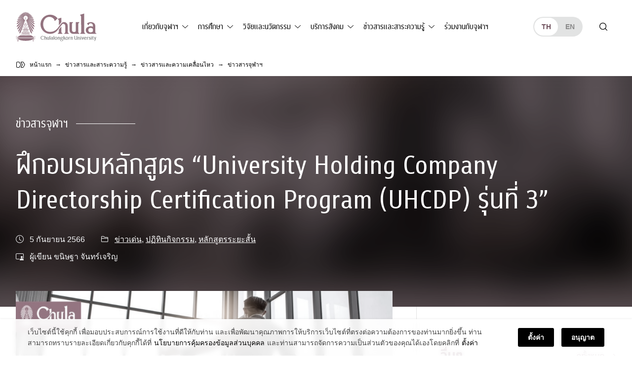

--- FILE ---
content_type: text/html; charset=UTF-8
request_url: https://www.chula.ac.th/news/132009/
body_size: 29859
content:
<!doctype html>
<html lang="th">
<head>
<meta charset="UTF-8">
<meta name="viewport" content="width=device-width, initial-scale=1">
<link rel="profile" href="https://gmpg.org/xfn/11">
<meta name='robots' content='index, follow, max-image-preview:large, max-snippet:-1, max-video-preview:-1' />

	<!-- This site is optimized with the Yoast SEO plugin v23.5 - https://yoast.com/wordpress/plugins/seo/ -->
	<title>ฝึกอบรมหลักสูตร “University Holding Company Directorship Certification Program (UHCDP) รุ่นที่ 3” &#8211; จุฬาลงกรณ์มหาวิทยาลัย</title>
<link crossorigin data-rocket-preconnect href="https://static.hotjar.com" rel="preconnect"><link rel="preload" data-rocket-preload as="image" href="https://www.chula.ac.th/wp-content/uploads/2023/09/05092023-2-1024x536.jpg" fetchpriority="high">
	<link rel="canonical" href="https://www.chula.ac.th/news/132009/" />
	<meta property="og:locale" content="th_TH" />
	<meta property="og:type" content="article" />
	<meta property="og:title" content="ฝึกอบรมหลักสูตร “University Holding Company Directorship Certification Program (UHCDP) รุ่นที่ 3” &#8211; จุฬาลงกรณ์มหาวิทยาลัย" />
	<meta property="og:description" content="ศูนย์กลางนวัตกรรมแห่งจุฬาฯ (CU Innovation Hub) และ บริษ [&hellip;]" />
	<meta property="og:url" content="https://www.chula.ac.th/news/132009/" />
	<meta property="og:site_name" content="จุฬาลงกรณ์มหาวิทยาลัย" />
	<meta property="article:publisher" content="https://www.facebook.com/ChulalongkornUniversity/" />
	<meta property="article:modified_time" content="2023-10-03T06:49:22+00:00" />
	<meta property="og:image" content="https://www.chula.ac.th/wp-content/uploads/2023/09/05092023-2.jpg" />
	<meta property="og:image:width" content="1152" />
	<meta property="og:image:height" content="603" />
	<meta property="og:image:type" content="image/jpeg" />
	<meta name="twitter:card" content="summary_large_image" />
	<meta name="twitter:site" content="@ChulalongkornU" />
	<meta name="twitter:label1" content="Est. reading time" />
	<meta name="twitter:data1" content="1 นาที" />
	<script type="application/ld+json" class="yoast-schema-graph">{"@context":"https://schema.org","@graph":[{"@type":"WebPage","@id":"https://www.chula.ac.th/news/132009/","url":"https://www.chula.ac.th/news/132009/","name":"ฝึกอบรมหลักสูตร “University Holding Company Directorship Certification Program (UHCDP) รุ่นที่ 3” &#8211; จุฬาลงกรณ์มหาวิทยาลัย","isPartOf":{"@id":"https://www.chula.ac.th/#website"},"primaryImageOfPage":{"@id":"https://www.chula.ac.th/news/132009/#primaryimage"},"image":{"@id":"https://www.chula.ac.th/news/132009/#primaryimage"},"thumbnailUrl":"https://www.chula.ac.th/wp-content/uploads/2023/09/05092023-2.jpg","datePublished":"2023-09-05T07:52:00+00:00","dateModified":"2023-10-03T06:49:22+00:00","breadcrumb":{"@id":"https://www.chula.ac.th/news/132009/#breadcrumb"},"inLanguage":"th","potentialAction":[{"@type":"ReadAction","target":["https://www.chula.ac.th/news/132009/"]}]},{"@type":"ImageObject","inLanguage":"th","@id":"https://www.chula.ac.th/news/132009/#primaryimage","url":"https://www.chula.ac.th/wp-content/uploads/2023/09/05092023-2.jpg","contentUrl":"https://www.chula.ac.th/wp-content/uploads/2023/09/05092023-2.jpg","width":1152,"height":603},{"@type":"BreadcrumbList","@id":"https://www.chula.ac.th/news/132009/#breadcrumb","itemListElement":[{"@type":"ListItem","position":1,"name":"Home","item":"https://www.chula.ac.th/"},{"@type":"ListItem","position":2,"name":"ฝึกอบรมหลักสูตร “University Holding Company Directorship Certification Program (UHCDP) รุ่นที่ 3”"}]},{"@type":"WebSite","@id":"https://www.chula.ac.th/#website","url":"https://www.chula.ac.th/","name":"จุฬาลงกรณ์มหาวิทยาลัย","description":"","potentialAction":[{"@type":"SearchAction","target":{"@type":"EntryPoint","urlTemplate":"https://www.chula.ac.th/?s={search_term_string}"},"query-input":{"@type":"PropertyValueSpecification","valueRequired":true,"valueName":"search_term_string"}}],"inLanguage":"th"}]}</script>
	<!-- / Yoast SEO plugin. -->


<style id='classic-theme-styles-inline-css'>
/*! This file is auto-generated */
.wp-block-button__link{color:#fff;background-color:#32373c;border-radius:9999px;box-shadow:none;text-decoration:none;padding:calc(.667em + 2px) calc(1.333em + 2px);font-size:1.125em}.wp-block-file__button{background:#32373c;color:#fff;text-decoration:none}
</style>
<style id='global-styles-inline-css'>
body{--wp--preset--color--black: #000000;--wp--preset--color--cyan-bluish-gray: #abb8c3;--wp--preset--color--white: #ffffff;--wp--preset--color--pale-pink: #f78da7;--wp--preset--color--vivid-red: #cf2e2e;--wp--preset--color--luminous-vivid-orange: #ff6900;--wp--preset--color--luminous-vivid-amber: #fcb900;--wp--preset--color--light-green-cyan: #7bdcb5;--wp--preset--color--vivid-green-cyan: #00d084;--wp--preset--color--pale-cyan-blue: #8ed1fc;--wp--preset--color--vivid-cyan-blue: #0693e3;--wp--preset--color--vivid-purple: #9b51e0;--wp--preset--color--very-light-gray: #eeeeee;--wp--preset--color--very-dark-gray: #313131;--wp--preset--color--kb-palette-1: #de5d8e;--wp--preset--color--kb-palette-2: #b43b6b;--wp--preset--color--kb-palette-3: #1d57a5;--wp--preset--color--kb-palette-4: #133664;--wp--preset--color--kb-palette-42: #000000;--wp--preset--color--kb-palette-5: #ffffff;--wp--preset--color--kb-palette-6: #888888;--wp--preset--color--kb-palette-7: #f6d1df;--wp--preset--color--kb-palette-8: #f8f9fa;--wp--preset--gradient--vivid-cyan-blue-to-vivid-purple: linear-gradient(135deg,rgba(6,147,227,1) 0%,rgb(155,81,224) 100%);--wp--preset--gradient--light-green-cyan-to-vivid-green-cyan: linear-gradient(135deg,rgb(122,220,180) 0%,rgb(0,208,130) 100%);--wp--preset--gradient--luminous-vivid-amber-to-luminous-vivid-orange: linear-gradient(135deg,rgba(252,185,0,1) 0%,rgba(255,105,0,1) 100%);--wp--preset--gradient--luminous-vivid-orange-to-vivid-red: linear-gradient(135deg,rgba(255,105,0,1) 0%,rgb(207,46,46) 100%);--wp--preset--gradient--very-light-gray-to-cyan-bluish-gray: linear-gradient(135deg,rgb(238,238,238) 0%,rgb(169,184,195) 100%);--wp--preset--gradient--cool-to-warm-spectrum: linear-gradient(135deg,rgb(74,234,220) 0%,rgb(151,120,209) 20%,rgb(207,42,186) 40%,rgb(238,44,130) 60%,rgb(251,105,98) 80%,rgb(254,248,76) 100%);--wp--preset--gradient--blush-light-purple: linear-gradient(135deg,rgb(255,206,236) 0%,rgb(152,150,240) 100%);--wp--preset--gradient--blush-bordeaux: linear-gradient(135deg,rgb(254,205,165) 0%,rgb(254,45,45) 50%,rgb(107,0,62) 100%);--wp--preset--gradient--luminous-dusk: linear-gradient(135deg,rgb(255,203,112) 0%,rgb(199,81,192) 50%,rgb(65,88,208) 100%);--wp--preset--gradient--pale-ocean: linear-gradient(135deg,rgb(255,245,203) 0%,rgb(182,227,212) 50%,rgb(51,167,181) 100%);--wp--preset--gradient--electric-grass: linear-gradient(135deg,rgb(202,248,128) 0%,rgb(113,206,126) 100%);--wp--preset--gradient--midnight: linear-gradient(135deg,rgb(2,3,129) 0%,rgb(40,116,252) 100%);--wp--preset--font-size--small: 13px;--wp--preset--font-size--medium: 20px;--wp--preset--font-size--large: 36px;--wp--preset--font-size--x-large: 42px;--wp--preset--spacing--20: 0.44rem;--wp--preset--spacing--30: 0.67rem;--wp--preset--spacing--40: 1rem;--wp--preset--spacing--50: 1.5rem;--wp--preset--spacing--60: 2.25rem;--wp--preset--spacing--70: 3.38rem;--wp--preset--spacing--80: 5.06rem;--wp--preset--shadow--natural: 6px 6px 9px rgba(0, 0, 0, 0.2);--wp--preset--shadow--deep: 12px 12px 50px rgba(0, 0, 0, 0.4);--wp--preset--shadow--sharp: 6px 6px 0px rgba(0, 0, 0, 0.2);--wp--preset--shadow--outlined: 6px 6px 0px -3px rgba(255, 255, 255, 1), 6px 6px rgba(0, 0, 0, 1);--wp--preset--shadow--crisp: 6px 6px 0px rgba(0, 0, 0, 1);}:where(.is-layout-flex){gap: 0.5em;}:where(.is-layout-grid){gap: 0.5em;}body .is-layout-flow > .alignleft{float: left;margin-inline-start: 0;margin-inline-end: 2em;}body .is-layout-flow > .alignright{float: right;margin-inline-start: 2em;margin-inline-end: 0;}body .is-layout-flow > .aligncenter{margin-left: auto !important;margin-right: auto !important;}body .is-layout-constrained > .alignleft{float: left;margin-inline-start: 0;margin-inline-end: 2em;}body .is-layout-constrained > .alignright{float: right;margin-inline-start: 2em;margin-inline-end: 0;}body .is-layout-constrained > .aligncenter{margin-left: auto !important;margin-right: auto !important;}body .is-layout-constrained > :where(:not(.alignleft):not(.alignright):not(.alignfull)){max-width: var(--wp--style--global--content-size);margin-left: auto !important;margin-right: auto !important;}body .is-layout-constrained > .alignwide{max-width: var(--wp--style--global--wide-size);}body .is-layout-flex{display: flex;}body .is-layout-flex{flex-wrap: wrap;align-items: center;}body .is-layout-flex > *{margin: 0;}body .is-layout-grid{display: grid;}body .is-layout-grid > *{margin: 0;}:where(.wp-block-columns.is-layout-flex){gap: 2em;}:where(.wp-block-columns.is-layout-grid){gap: 2em;}:where(.wp-block-post-template.is-layout-flex){gap: 1.25em;}:where(.wp-block-post-template.is-layout-grid){gap: 1.25em;}.has-black-color{color: var(--wp--preset--color--black) !important;}.has-cyan-bluish-gray-color{color: var(--wp--preset--color--cyan-bluish-gray) !important;}.has-white-color{color: var(--wp--preset--color--white) !important;}.has-pale-pink-color{color: var(--wp--preset--color--pale-pink) !important;}.has-vivid-red-color{color: var(--wp--preset--color--vivid-red) !important;}.has-luminous-vivid-orange-color{color: var(--wp--preset--color--luminous-vivid-orange) !important;}.has-luminous-vivid-amber-color{color: var(--wp--preset--color--luminous-vivid-amber) !important;}.has-light-green-cyan-color{color: var(--wp--preset--color--light-green-cyan) !important;}.has-vivid-green-cyan-color{color: var(--wp--preset--color--vivid-green-cyan) !important;}.has-pale-cyan-blue-color{color: var(--wp--preset--color--pale-cyan-blue) !important;}.has-vivid-cyan-blue-color{color: var(--wp--preset--color--vivid-cyan-blue) !important;}.has-vivid-purple-color{color: var(--wp--preset--color--vivid-purple) !important;}.has-black-background-color{background-color: var(--wp--preset--color--black) !important;}.has-cyan-bluish-gray-background-color{background-color: var(--wp--preset--color--cyan-bluish-gray) !important;}.has-white-background-color{background-color: var(--wp--preset--color--white) !important;}.has-pale-pink-background-color{background-color: var(--wp--preset--color--pale-pink) !important;}.has-vivid-red-background-color{background-color: var(--wp--preset--color--vivid-red) !important;}.has-luminous-vivid-orange-background-color{background-color: var(--wp--preset--color--luminous-vivid-orange) !important;}.has-luminous-vivid-amber-background-color{background-color: var(--wp--preset--color--luminous-vivid-amber) !important;}.has-light-green-cyan-background-color{background-color: var(--wp--preset--color--light-green-cyan) !important;}.has-vivid-green-cyan-background-color{background-color: var(--wp--preset--color--vivid-green-cyan) !important;}.has-pale-cyan-blue-background-color{background-color: var(--wp--preset--color--pale-cyan-blue) !important;}.has-vivid-cyan-blue-background-color{background-color: var(--wp--preset--color--vivid-cyan-blue) !important;}.has-vivid-purple-background-color{background-color: var(--wp--preset--color--vivid-purple) !important;}.has-black-border-color{border-color: var(--wp--preset--color--black) !important;}.has-cyan-bluish-gray-border-color{border-color: var(--wp--preset--color--cyan-bluish-gray) !important;}.has-white-border-color{border-color: var(--wp--preset--color--white) !important;}.has-pale-pink-border-color{border-color: var(--wp--preset--color--pale-pink) !important;}.has-vivid-red-border-color{border-color: var(--wp--preset--color--vivid-red) !important;}.has-luminous-vivid-orange-border-color{border-color: var(--wp--preset--color--luminous-vivid-orange) !important;}.has-luminous-vivid-amber-border-color{border-color: var(--wp--preset--color--luminous-vivid-amber) !important;}.has-light-green-cyan-border-color{border-color: var(--wp--preset--color--light-green-cyan) !important;}.has-vivid-green-cyan-border-color{border-color: var(--wp--preset--color--vivid-green-cyan) !important;}.has-pale-cyan-blue-border-color{border-color: var(--wp--preset--color--pale-cyan-blue) !important;}.has-vivid-cyan-blue-border-color{border-color: var(--wp--preset--color--vivid-cyan-blue) !important;}.has-vivid-purple-border-color{border-color: var(--wp--preset--color--vivid-purple) !important;}.has-vivid-cyan-blue-to-vivid-purple-gradient-background{background: var(--wp--preset--gradient--vivid-cyan-blue-to-vivid-purple) !important;}.has-light-green-cyan-to-vivid-green-cyan-gradient-background{background: var(--wp--preset--gradient--light-green-cyan-to-vivid-green-cyan) !important;}.has-luminous-vivid-amber-to-luminous-vivid-orange-gradient-background{background: var(--wp--preset--gradient--luminous-vivid-amber-to-luminous-vivid-orange) !important;}.has-luminous-vivid-orange-to-vivid-red-gradient-background{background: var(--wp--preset--gradient--luminous-vivid-orange-to-vivid-red) !important;}.has-very-light-gray-to-cyan-bluish-gray-gradient-background{background: var(--wp--preset--gradient--very-light-gray-to-cyan-bluish-gray) !important;}.has-cool-to-warm-spectrum-gradient-background{background: var(--wp--preset--gradient--cool-to-warm-spectrum) !important;}.has-blush-light-purple-gradient-background{background: var(--wp--preset--gradient--blush-light-purple) !important;}.has-blush-bordeaux-gradient-background{background: var(--wp--preset--gradient--blush-bordeaux) !important;}.has-luminous-dusk-gradient-background{background: var(--wp--preset--gradient--luminous-dusk) !important;}.has-pale-ocean-gradient-background{background: var(--wp--preset--gradient--pale-ocean) !important;}.has-electric-grass-gradient-background{background: var(--wp--preset--gradient--electric-grass) !important;}.has-midnight-gradient-background{background: var(--wp--preset--gradient--midnight) !important;}.has-small-font-size{font-size: var(--wp--preset--font-size--small) !important;}.has-medium-font-size{font-size: var(--wp--preset--font-size--medium) !important;}.has-large-font-size{font-size: var(--wp--preset--font-size--large) !important;}.has-x-large-font-size{font-size: var(--wp--preset--font-size--x-large) !important;}
.wp-block-navigation a:where(:not(.wp-element-button)){color: inherit;}
:where(.wp-block-post-template.is-layout-flex){gap: 1.25em;}:where(.wp-block-post-template.is-layout-grid){gap: 1.25em;}
:where(.wp-block-columns.is-layout-flex){gap: 2em;}:where(.wp-block-columns.is-layout-grid){gap: 2em;}
.wp-block-pullquote{font-size: 1.5em;line-height: 1.6;}
</style>
<link rel='stylesheet' id='child-theme-style-bundle-theme-mobile-css' href='https://www.chula.ac.th/wp-content/themes/phrakieo/assets/css/theme.bundle.mobile.css?ver=1.0.0' media='all' />
<link rel='stylesheet' id='child-theme-style-bundle-theme-tablet-css' href='https://www.chula.ac.th/wp-content/themes/phrakieo/assets/css/theme.bundle.tablet.css?ver=1.0.0' media='all and (min-width: 768px)' />
<link rel='stylesheet' id='child-theme-style-bundle-theme-desktop-css' href='https://www.chula.ac.th/wp-content/themes/phrakieo/assets/css/theme.bundle.desktop.css?ver=1.0.0' media='all and (min-width: 1200px)' />
<link rel='stylesheet' id='child-theme-style-dropdown-nav-css' href='https://www.chula.ac.th/wp-content/themes/phrakieo/assets/css/style-theme-bs-dropdown-nav.css?ver=1.0.0' media='all' />
<link rel='stylesheet' id='child-theme-style-fonts-css' href='https://www.chula.ac.th/wp-content/themes/phrakieo/assets/css/fonts.css?ver=1.0.0' media='all' />
<link rel='stylesheet' id='child-theme-style-template-css' href='https://www.chula.ac.th/wp-content/themes/phrakieo/assets/css/style-template.css?ver=1.1.18' media='all' />
<link rel='stylesheet' id='theme-style-theme-style-css' href='https://www.chula.ac.th/wp-content/themes/phrakieo/assets/css/style.css?ver=1.1.18' media='all' />
<link rel='stylesheet' id='designil-pdpa-public-css' href='https://www.chula.ac.th/wp-content/plugins/designil-pdpa/public/assets/css/designil-pdpa-public.min.css?ver=3.0.2' media='all' />
<link rel='stylesheet' id='designil-pdpa-style-css' href='https://www.chula.ac.th/wp-content/designil-pdpa/designil-pdpa-style_th.min.css?ver=dc4b0f112cc002be1cb1b3408656aa2e' media='all' />
<link rel='stylesheet' id='magnific_pop_css-css' href='https://www.chula.ac.th/wp-content/plugins/kadence-galleries/assets/magnific/magnific-popup-light.css?ver=1.3.2' media='all' />
<link rel='stylesheet' id='kt-galleries-css-css' href='https://www.chula.ac.th/wp-content/plugins/kadence-galleries/assets/css/kadence-galleries.css?ver=1.3.2' media='all' />
<style id='kadence-blocks-global-variables-inline-css'>
:root {--global-kb-font-size-sm:clamp(0.8rem, 0.73rem + 0.217vw, 0.9rem);--global-kb-font-size-md:clamp(1.1rem, 0.995rem + 0.326vw, 1.25rem);--global-kb-font-size-lg:clamp(1.75rem, 1.576rem + 0.543vw, 2rem);--global-kb-font-size-xl:clamp(2.25rem, 1.728rem + 1.63vw, 3rem);--global-kb-font-size-xxl:clamp(2.5rem, 1.456rem + 3.26vw, 4rem);--global-kb-font-size-xxxl:clamp(2.75rem, 0.489rem + 7.065vw, 6rem);}:root {--global-palette1: #3182CE;--global-palette2: #2B6CB0;--global-palette3: #1A202C;--global-palette4: #2D3748;--global-palette5: #4A5568;--global-palette6: #718096;--global-palette7: #EDF2F7;--global-palette8: #F7FAFC;--global-palette9: #ffffff;}
</style>
<style id="kadence_blocks_palette_css">:root .has-kb-palette-1-color{color:#de5d8e}:root .has-kb-palette-1-background-color{background-color:#de5d8e}:root .has-kb-palette-2-color{color:#b43b6b}:root .has-kb-palette-2-background-color{background-color:#b43b6b}:root .has-kb-palette-3-color{color:#1d57a5}:root .has-kb-palette-3-background-color{background-color:#1d57a5}:root .has-kb-palette-4-color{color:#133664}:root .has-kb-palette-4-background-color{background-color:#133664}:root .has-kb-palette-42-color{color:#000000}:root .has-kb-palette-42-background-color{background-color:#000000}:root .has-kb-palette-5-color{color:#ffffff}:root .has-kb-palette-5-background-color{background-color:#ffffff}:root .has-kb-palette-6-color{color:#888888}:root .has-kb-palette-6-background-color{background-color:#888888}:root .has-kb-palette-7-color{color:#f6d1df}:root .has-kb-palette-7-background-color{background-color:#f6d1df}:root .has-kb-palette-8-color{color:#f8f9fa}:root .has-kb-palette-8-background-color{background-color:#f8f9fa}</style>
		<script>
		(function(h,o,t,j,a,r){
			h.hj=h.hj||function(){(h.hj.q=h.hj.q||[]).push(arguments)};
			h._hjSettings={hjid:2291244,hjsv:5};
			a=o.getElementsByTagName('head')[0];
			r=o.createElement('script');r.async=1;
			r.src=t+h._hjSettings.hjid+j+h._hjSettings.hjsv;
			a.appendChild(r);
		})(window,document,'//static.hotjar.com/c/hotjar-','.js?sv=');
		</script>
		<link rel="icon" href="https://www.chula.ac.th/wp-content/uploads/2021/01/cropped-logo-favicon-512x512-1-1-32x32.png" sizes="32x32" />
<link rel="icon" href="https://www.chula.ac.th/wp-content/uploads/2021/01/cropped-logo-favicon-512x512-1-1-192x192.png" sizes="192x192" />
<link rel="apple-touch-icon" href="https://www.chula.ac.th/wp-content/uploads/2021/01/cropped-logo-favicon-512x512-1-1-180x180.png" />
<meta name="msapplication-TileImage" content="https://www.chula.ac.th/wp-content/uploads/2021/01/cropped-logo-favicon-512x512-1-1-270x270.png" />
<style>
	html {
		filter: grayscale(75%);
		-webkit-filter: grayscale(75%);
	}
</style>
<meta name="generator" content="WP Rocket 3.19.3" data-wpr-features="wpr_preconnect_external_domains wpr_oci wpr_preload_links wpr_desktop" /></head>
<body class="news-template-default single single-news postid-132009 no-sidebar">
<div  id="page" class="site">
	<a class="skip-link screen-reader-text" href="#primary">Skip to content</a>
	<header  id="header">
		<nav class="navbar navbar-expand-lg navbar-light">
			<div class="container-outer">
				<div class="container-inner wrapper-big">
					<div class="row g-0 align-items-center">
						<div class="col-auto header-brand order-0">
							<div id="logo"><a href="https://www.chula.ac.th/"><div id="logo-dark" class="logo-chula"></div><div id="logo-light" class="logo-chula"></div></a></div>
						</div>
						<div class="col-auto header-languages order-2 order-sm-1 order-lg-3 d-none d-sm-block ms-auto ms-lg-auto me-0">
							<ul class="language-switcher">
									<li class="lang-item lang-item-44 lang-item-th current-lang lang-item-first"><a lang="th" hreflang="th" href="https://www.chula.ac.th/news/132009/" aria-current="true">th</a></li>
	<li class="lang-item lang-item-63 lang-item-en no-translation"><a lang="en-US" hreflang="en-US" href="https://www.chula.ac.th/en/">en</a></li>
							</ul>
						</div>
						<div class="col-auto header-actions order-1 order-sm-2 order-lg-4 d-flex ms-auto ms-sm-0 me-0">
							<button id="search-open" class="searchsite-toggler" type="button" aria-label="Toggle search"></button>
							<button id="navbar-toggler" class="navbar-toggler collapsed" type="button" data-bs-toggle="collapse" data-bs-target="#navbarMobile" aria-controls="navbarMobile" aria-expanded="false" aria-label="Toggle navigation">
								<span class="hamburger"></span>
							</button>
						</div>
						<div class="col-12 col-lg header-menus order-3 order-lg-1">
							<div class="collapse navbar-collapse" id="navbarMobile">
								<ul class="language-switcher ms-auto d-sm-none">
										<li class="lang-item lang-item-44 lang-item-th current-lang lang-item-first"><a lang="th" hreflang="th" href="https://www.chula.ac.th/news/132009/" aria-current="true">th</a></li>
	<li class="lang-item lang-item-63 lang-item-en no-translation"><a lang="en-US" hreflang="en-US" href="https://www.chula.ac.th/en/">en</a></li>
								</ul>
								<ul id="menu-primary" class="d-lg-none navbar-nav me-auto mb-4 "><li  id="menu-item-1334" class="menu-item menu-item-type-post_type menu-item-object-page menu-item-home nav-item nav-item-1334"><a href="https://www.chula.ac.th/" class="nav-link ">หน้าแรก</a></li>
<li  id="menu-item-2517" class="menu-item menu-item-type-post_type menu-item-object-page menu-item-has-children dropdown nav-item nav-item-2517 menu_parent"><a href="https://www.chula.ac.th/about/" class="nav-link  dropdown-toggle" id="menu-item-dropdown-2517" aria-haspopup="true" aria-expanded="false">เกี่ยวกับจุฬาฯ</a>
<div class="dropdown-positioner"><ul class="dropdown-menu  depth-0" aria-labelledby="menu-item-dropdown-2517" >
	<li  id="menu-item-1308" class="menu-item menu-item-type-post_type menu-item-object-page menu-item-has-children dropdown nav-item nav-item-1308 dropdown-menu-end menu_parent"><a href="https://www.chula.ac.th/about/overview/" class="dropdown-item  dropdown-toggle" id="menu-item-dropdown-1308" aria-haspopup="true" aria-expanded="false">รู้จักจุฬาฯ</a>
	<div class="dropdown-positioner"><ul class="dropdown-menu sub-menu  depth-1" aria-labelledby="menu-item-dropdown-1308" >
		<li  id="menu-item-124071" class="menu-item menu-item-type-post_type menu-item-object-page nav-item nav-item-124071"><a href="https://www.chula.ac.th/about/overview/introduction-to-chula/" class="dropdown-item ">แนะนำจุฬาฯ</a></li>
		<li  id="menu-item-1318" class="menu-item menu-item-type-post_type menu-item-object-page nav-item nav-item-1318"><a href="https://www.chula.ac.th/about/overview/history/" class="dropdown-item ">ประวัติจุฬาฯ</a></li>
		<li  id="menu-item-8899" class="menu-item menu-item-type-post_type menu-item-object-page nav-item nav-item-8899"><a href="https://www.chula.ac.th/about/overview/main-mission/" class="dropdown-item ">ภารกิจหลัก</a></li>
		<li  id="menu-item-2362" class="menu-item menu-item-type-post_type menu-item-object-page nav-item nav-item-2362"><a href="https://www.chula.ac.th/about/overview/cu100/" class="dropdown-item ">จุฬาฯ 100 ปี</a></li>
		<li  id="menu-item-1309" class="menu-item menu-item-type-post_type menu-item-object-page nav-item nav-item-1309"><a href="https://www.chula.ac.th/about/overview/facts-and-stats/" class="dropdown-item ">ข้อมูลและสถิติ</a></li>
		<li  id="menu-item-20353" class="menu-item menu-item-type-post_type menu-item-object-page nav-item nav-item-20353"><a href="https://www.chula.ac.th/about/overview/organization-chart/" class="dropdown-item ">โครงสร้างองค์กร</a></li>
		<li  id="menu-item-2398" class="menu-item menu-item-type-post_type menu-item-object-page nav-item nav-item-2398"><a href="https://www.chula.ac.th/about/overview/council/" class="dropdown-item ">สภามหาวิทยาลัย</a></li>
		<li  id="menu-item-32030" class="menu-item menu-item-type-post_type menu-item-object-page nav-item nav-item-32030"><a href="https://www.chula.ac.th/about/overview/transparency/" class="dropdown-item ">การเปิดเผยข้อมูลสู่สาธารณะ</a></li>
		<li  id="menu-item-75079" class="menu-item menu-item-type-post_type menu-item-object-page nav-item nav-item-75079"><a href="https://www.chula.ac.th/about/overview/personal-data-protection-policy/" class="dropdown-item ">นโยบายการคุ้มครองข้อมูลส่วนบุคคล</a></li>
	</ul>
</li>
	<li  id="menu-item-2521" class="menu-item menu-item-type-post_type menu-item-object-page menu-item-has-children dropdown nav-item nav-item-2521 dropdown-menu-end menu_parent"><a href="https://www.chula.ac.th/about/administration/" class="dropdown-item  dropdown-toggle" id="menu-item-dropdown-2521" aria-haspopup="true" aria-expanded="false">การบริหาร</a>
	<div class="dropdown-positioner"><ul class="dropdown-menu sub-menu  depth-1" aria-labelledby="menu-item-dropdown-2521" >
		<li  id="menu-item-1311" class="menu-item menu-item-type-post_type menu-item-object-page nav-item nav-item-1311"><a href="https://www.chula.ac.th/about/administration/the-president-and-administrative-board/" class="dropdown-item ">คณะผู้บริหาร</a></li>
		<li  id="menu-item-1320" class="menu-item menu-item-type-post_type menu-item-object-page nav-item nav-item-1320"><a href="https://www.chula.ac.th/about/administration/vision-and-strategy/" class="dropdown-item ">วิสัยทัศน์และยุทธศาสตร์</a></li>
	</ul>
</li>
	<li  id="menu-item-1321" class="menu-item menu-item-type-post_type menu-item-object-page menu-item-has-children dropdown nav-item nav-item-1321 dropdown-menu-end menu_parent"><a href="https://www.chula.ac.th/about/symbols/" class="dropdown-item  dropdown-toggle" id="menu-item-dropdown-1321" aria-haspopup="true" aria-expanded="false">อัตลักษณ์มหาวิทยาลัย</a>
	<div class="dropdown-positioner"><ul class="dropdown-menu sub-menu  depth-1" aria-labelledby="menu-item-dropdown-1321" >
		<li  id="menu-item-1325" class="menu-item menu-item-type-post_type menu-item-object-page nav-item nav-item-1325"><a href="https://www.chula.ac.th/about/symbols/phra-kieo/" class="dropdown-item ">พระเกี้ยว</a></li>
		<li  id="menu-item-1326" class="menu-item menu-item-type-post_type menu-item-object-page nav-item nav-item-1326"><a href="https://www.chula.ac.th/about/symbols/the-colour-pink/" class="dropdown-item ">สีชมพู</a></li>
		<li  id="menu-item-1324" class="menu-item menu-item-type-post_type menu-item-object-page nav-item nav-item-1324"><a href="https://www.chula.ac.th/about/symbols/rain-tree/" class="dropdown-item ">ต้นจามจุรี</a></li>
		<li  id="menu-item-1329" class="menu-item menu-item-type-post_type menu-item-object-page nav-item nav-item-1329"><a href="https://www.chula.ac.th/about/symbols/academic-gown/" class="dropdown-item ">เสื้อครุยพระราชทาน</a></li>
		<li  id="menu-item-1323" class="menu-item menu-item-type-post_type menu-item-object-page nav-item nav-item-1323"><a href="https://www.chula.ac.th/about/symbols/uniform/" class="dropdown-item ">ชุดนิสิต</a></li>
		<li  id="menu-item-5156" class="menu-item menu-item-type-post_type menu-item-object-page nav-item nav-item-5156"><a href="https://www.chula.ac.th/about/symbols/songs/" class="dropdown-item ">เพลงมหาวิทยาลัย</a></li>
		<li  id="menu-item-1322" class="menu-item menu-item-type-post_type menu-item-object-page nav-item nav-item-1322"><a href="https://www.chula.ac.th/about/symbols/degree/" class="dropdown-item ">ชื่อปริญญา อักษรย่อปริญญา</a></li>
		<li  id="menu-item-2390" class="menu-item menu-item-type-post_type menu-item-object-page nav-item nav-item-2390"><a href="https://www.chula.ac.th/about/symbols/identity/" class="dropdown-item ">แบรนด์จุฬาฯ</a></li>
	</ul>
</li>
	<li  id="menu-item-2469" class="menu-item menu-item-type-post_type menu-item-object-page menu-item-has-children dropdown nav-item nav-item-2469 dropdown-menu-end menu_parent"><a href="https://www.chula.ac.th/about/green-university/" class="dropdown-item  dropdown-toggle" id="menu-item-dropdown-2469" aria-haspopup="true" aria-expanded="false">Green University</a>
	<div class="dropdown-positioner"><ul class="dropdown-menu sub-menu  depth-1" aria-labelledby="menu-item-dropdown-2469" >
		<li  id="menu-item-2468" class="menu-item menu-item-type-post_type menu-item-object-page nav-item nav-item-2468"><a href="https://www.chula.ac.th/about/green-university/cu-zero-waste/" class="dropdown-item ">CU Zero Waste</a></li>
		<li  id="menu-item-2745" class="menu-item menu-item-type-post_type menu-item-object-page nav-item nav-item-2745"><a href="https://www.chula.ac.th/about/green-university/cu-shuttle-bus/" class="dropdown-item ">CU Shuttle Bus</a></li>
		<li  id="menu-item-24534" class="menu-item menu-item-type-post_type menu-item-object-page nav-item nav-item-24534"><a href="https://www.chula.ac.th/about/green-university/muvmi/" class="dropdown-item ">MuvMi</a></li>
	</ul>
</li>
	<li  id="menu-item-42735" class="menu-item menu-item-type-post_type menu-item-object-page menu-item-has-children dropdown nav-item nav-item-42735 dropdown-menu-end menu_parent"><a href="https://www.chula.ac.th/about/giving/" class="dropdown-item  dropdown-toggle" id="menu-item-dropdown-42735" aria-haspopup="true" aria-expanded="false">บริจาคให้จุฬาฯ</a>
	<div class="dropdown-positioner"><ul class="dropdown-menu sub-menu  depth-1" aria-labelledby="menu-item-dropdown-42735" >
		<li  id="menu-item-4876" class="menu-item menu-item-type-post_type menu-item-object-page nav-item nav-item-4876"><a href="https://www.chula.ac.th/about/giving/why-giving/" class="dropdown-item ">เหตุผลที่…ทำไมต้องบริจาคให้จุฬาฯ</a></li>
		<li  id="menu-item-42736" class="menu-item menu-item-type-post_type menu-item-object-page nav-item nav-item-42736"><a href="https://www.chula.ac.th/about/giving/edonation/" class="dropdown-item ">ระบบบริจาคอิเล็กทรอนิกส์</a></li>
		<li  id="menu-item-42737" class="menu-item menu-item-type-post_type menu-item-object-page nav-item nav-item-42737"><a href="https://www.chula.ac.th/about/giving/giving-application-form/" class="dropdown-item ">เริ่มต้นบริจาค</a></li>
	</ul>
</li>
</ul>
</li>
<li  id="menu-item-2534" class="menu-item menu-item-type-post_type menu-item-object-page menu-item-has-children dropdown nav-item nav-item-2534 menu_parent"><a href="https://www.chula.ac.th/academics/" class="nav-link  dropdown-toggle" id="menu-item-dropdown-2534" aria-haspopup="true" aria-expanded="false">การศึกษา</a>
<div class="dropdown-positioner"><ul class="dropdown-menu  depth-0" aria-labelledby="menu-item-dropdown-2534" >
	<li  id="menu-item-2740" class="menu-item menu-item-type-post_type menu-item-object-page nav-item nav-item-2740"><a href="https://www.chula.ac.th/academics/academic-units/faculties-and-schools/" class="dropdown-item ">คณะและสำนักวิชา</a></li>
	<li  id="menu-item-4938" class="menu-item menu-item-type-post_type menu-item-object-page nav-item nav-item-4938"><a href="https://www.chula.ac.th/academics/academic-units/colleges-and-institutes/" class="dropdown-item ">วิทยาลัยและสถาบัน</a></li>
	<li  id="menu-item-37751" class="menu-item menu-item-type-custom menu-item-object-custom menu-item-has-children dropdown nav-item nav-item-37751 dropdown-menu-end menu_parent"><a href="#" class="dropdown-item  dropdown-toggle" id="menu-item-dropdown-37751" aria-haspopup="true" aria-expanded="false">หลักสูตร</a>
	<div class="dropdown-positioner"><ul class="dropdown-menu sub-menu  depth-1" aria-labelledby="menu-item-dropdown-37751" >
		<li  id="menu-item-2542" class="menu-item menu-item-type-post_type menu-item-object-page nav-item nav-item-2542"><a href="https://www.chula.ac.th/academics/programs/thai-programs/" class="dropdown-item ">หลักสูตรที่เปิดสอน</a></li>
		<li  id="menu-item-2543" class="menu-item menu-item-type-post_type menu-item-object-page nav-item nav-item-2543"><a href="https://www.chula.ac.th/academics/programs/international-programs/" class="dropdown-item ">หลักสูตรนานาชาติ</a></li>
		<li  id="menu-item-13370" class="menu-item menu-item-type-post_type menu-item-object-page nav-item nav-item-13370"><a href="https://www.chula.ac.th/academics/programs/short-programs/" class="dropdown-item ">หลักสูตรระยะสั้น</a></li>
	</ul>
</li>
	<li  id="menu-item-2535" class="menu-item menu-item-type-post_type menu-item-object-page menu-item-has-children dropdown nav-item nav-item-2535 dropdown-menu-end menu_parent"><a href="https://www.chula.ac.th/academics/admissions/" class="dropdown-item  dropdown-toggle" id="menu-item-dropdown-2535" aria-haspopup="true" aria-expanded="false">การสมัครเข้าศึกษา</a>
	<div class="dropdown-positioner"><ul class="dropdown-menu sub-menu  depth-1" aria-labelledby="menu-item-dropdown-2535" >
		<li  id="menu-item-2536" class="menu-item menu-item-type-post_type menu-item-object-page nav-item nav-item-2536"><a href="https://www.chula.ac.th/academics/admissions/undergraduate-admission/" class="dropdown-item ">การสมัครเข้าศึกษาระดับปริญญาบัณฑิต</a></li>
		<li  id="menu-item-2541" class="menu-item menu-item-type-post_type menu-item-object-page nav-item nav-item-2541"><a href="https://www.chula.ac.th/academics/admissions/graduate-admission/" class="dropdown-item ">การสมัครเข้าศึกษาระดับบัณฑิตศึกษา</a></li>
		<li  id="menu-item-2546" class="menu-item menu-item-type-post_type menu-item-object-page nav-item nav-item-2546"><a href="https://www.chula.ac.th/academics/admissions/tuition-and-fees/" class="dropdown-item ">ค่าธรรมเนียมการศึกษา</a></li>
		<li  id="menu-item-2549" class="menu-item menu-item-type-post_type menu-item-object-page nav-item nav-item-2549"><a href="https://www.chula.ac.th/academics/admissions/scholarships/" class="dropdown-item ">ทุนการศึกษา</a></li>
	</ul>
</li>
	<li  id="menu-item-42893" class="menu-item menu-item-type-post_type menu-item-object-page menu-item-has-children dropdown nav-item nav-item-42893 dropdown-menu-end menu_parent"><a href="https://www.chula.ac.th/academics/academic-units/" class="dropdown-item  dropdown-toggle" id="menu-item-dropdown-42893" aria-haspopup="true" aria-expanded="false">หน่วยงานการศึกษา</a>
	<div class="dropdown-positioner"><ul class="dropdown-menu sub-menu  depth-1" aria-labelledby="menu-item-dropdown-42893" >
		<li  id="menu-item-42897" class="menu-item menu-item-type-post_type menu-item-object-page nav-item nav-item-42897"><a href="https://www.chula.ac.th/academics/academic-units/faculties-schools-colleges-institutes/" class="dropdown-item ">คณะ วิทยาลัย และสถาบัน</a></li>
		<li  id="menu-item-2586" class="menu-item menu-item-type-post_type menu-item-object-page nav-item nav-item-2586"><a href="https://www.chula.ac.th/academics/academic-units/registrar/" class="dropdown-item ">สำนักงานการทะเบียน</a></li>
		<li  id="menu-item-2585" class="menu-item menu-item-type-post_type menu-item-object-page nav-item nav-item-2585"><a href="https://www.chula.ac.th/academics/academic-units/it/" class="dropdown-item ">สำนักบริหารเทคโนโลยีสารสนเทศ</a></li>
		<li  id="menu-item-2584" class="menu-item menu-item-type-post_type menu-item-object-page nav-item nav-item-2584"><a href="https://www.chula.ac.th/academics/academic-units/studentaffair/" class="dropdown-item ">สำนักบริหารกิจการนิสิต</a></li>
		<li  id="menu-item-2583" class="menu-item menu-item-type-post_type menu-item-object-page nav-item nav-item-2583"><a href="https://www.chula.ac.th/academics/academic-units/sgcu/" class="dropdown-item ">องค์การบริหารสโมสรนิสิตจุฬาฯ (อบจ.)</a></li>
		<li  id="menu-item-20076" class="menu-item menu-item-type-custom menu-item-object-custom nav-item nav-item-20076"><a href="http://www.gened.chula.ac.th/" class="dropdown-item ">ศูนย์การศึกษาทั่วไป</a></li>
		<li  id="menu-item-2578" class="menu-item menu-item-type-post_type menu-item-object-page nav-item nav-item-2578"><a href="https://www.chula.ac.th/academics/academic-units/mycourseville/" class="dropdown-item ">การประเมินการเรียนการสอนรายวิชา</a></li>
	</ul>
</li>
	<li  id="menu-item-2590" class="menu-item menu-item-type-post_type menu-item-object-page menu-item-has-children dropdown nav-item nav-item-2590 dropdown-menu-end menu_parent"><a href="https://www.chula.ac.th/academics/life-at-cu/" class="dropdown-item  dropdown-toggle" id="menu-item-dropdown-2590" aria-haspopup="true" aria-expanded="false">บริการนิสิต</a>
	<div class="dropdown-positioner"><ul class="dropdown-menu sub-menu  depth-1" aria-labelledby="menu-item-dropdown-2590" >
		<li  id="menu-item-2582" class="menu-item menu-item-type-post_type menu-item-object-page nav-item nav-item-2582"><a href="https://www.chula.ac.th/academics/life-at-cu/cu-health-service-center/" class="dropdown-item ">ศูนย์บริการสุขภาพแห่งจุฬาฯ</a></li>
		<li  id="menu-item-2581" class="menu-item menu-item-type-post_type menu-item-object-page nav-item nav-item-2581"><a href="https://www.chula.ac.th/academics/life-at-cu/cu-student-wellness/" class="dropdown-item ">หน่วยส่งเสริมสุขภาวะนิสิต (Chula Student Wellness)</a></li>
		<li  id="menu-item-2579" class="menu-item menu-item-type-post_type menu-item-object-page nav-item nav-item-2579"><a href="https://www.chula.ac.th/academics/life-at-cu/learning-innovation-center/" class="dropdown-item ">ศูนย์นวัตกรรมการเรียนรู้ (CHULA MOOC)</a></li>
		<li  id="menu-item-2577" class="menu-item menu-item-type-post_type menu-item-object-page nav-item nav-item-2577"><a href="https://www.chula.ac.th/academics/life-at-cu/cuvip/" class="dropdown-item ">CUVIP</a></li>
		<li  id="menu-item-2575" class="menu-item menu-item-type-post_type menu-item-object-page nav-item nav-item-2575"><a href="https://www.chula.ac.th/academics/life-at-cu/dormitory/" class="dropdown-item ">หอพัก</a></li>
	</ul>
</li>
</ul>
</li>
<li  id="menu-item-1294" class="menu-item menu-item-type-post_type menu-item-object-page menu-item-has-children dropdown nav-item nav-item-1294 menu_parent"><a href="https://www.chula.ac.th/research-and-innovation/" class="nav-link  dropdown-toggle" id="menu-item-dropdown-1294" aria-haspopup="true" aria-expanded="false">วิจัยและนวัตกรรม</a>
<div class="dropdown-positioner"><ul class="dropdown-menu  depth-0" aria-labelledby="menu-item-dropdown-1294" >
	<li  id="menu-item-156261" class="menu-item menu-item-type-post_type menu-item-object-page nav-item nav-item-156261"><a href="https://www.chula.ac.th/innovation-products/" class="dropdown-item ">ผลิตภัณฑ์นวัตกรรม</a></li>
	<li  id="menu-item-2330" class="menu-item menu-item-type-post_type menu-item-object-page nav-item nav-item-2330"><a href="https://www.chula.ac.th/research-and-innovation/implemented-research/" class="dropdown-item ">งานวิจัยที่นำไปใช้ประโยชน์</a></li>
	<li  id="menu-item-1296" class="menu-item menu-item-type-post_type menu-item-object-page nav-item nav-item-1296"><a href="https://www.chula.ac.th/research-and-innovation/cuir/" class="dropdown-item ">คลังปัญญาจุฬาฯ</a></li>
	<li  id="menu-item-2719" class="menu-item menu-item-type-post_type menu-item-object-page nav-item nav-item-2719"><a href="https://www.chula.ac.th/research-and-innovation/cop/" class="dropdown-item ">ค้นหาประชาคมวิชาการ</a></li>
	<li  id="menu-item-1297" class="menu-item menu-item-type-post_type menu-item-object-page nav-item nav-item-1297"><a href="https://www.chula.ac.th/research-and-innovation/chulapedia/" class="dropdown-item ">จุฬาฯ วิทยานุกรม</a></li>
	<li  id="menu-item-2713" class="menu-item menu-item-type-post_type menu-item-object-page nav-item nav-item-2713"><a href="https://www.chula.ac.th/research-and-innovation/siam-innovation-district/" class="dropdown-item ">Siam Innovation District</a></li>
	<li  id="menu-item-2712" class="menu-item menu-item-type-post_type menu-item-object-page nav-item nav-item-2712"><a href="https://www.chula.ac.th/research-and-innovation/cu-innovation-hub/" class="dropdown-item ">CU Innovation Hub</a></li>
	<li  id="menu-item-9869" class="menu-item menu-item-type-post_type menu-item-object-page nav-item nav-item-9869"><a href="https://www.chula.ac.th/research-and-innovation/rspgchula/" class="dropdown-item ">อพสธ จุฬาฯ</a></li>
</ul>
</li>
<li  id="menu-item-1300" class="menu-item menu-item-type-post_type menu-item-object-page menu-item-has-children dropdown nav-item nav-item-1300 menu_parent"><a href="https://www.chula.ac.th/cu-services/" class="nav-link  dropdown-toggle" id="menu-item-dropdown-1300" aria-haspopup="true" aria-expanded="false">บริการสังคม</a>
<div class="dropdown-positioner"><ul class="dropdown-menu  depth-0" aria-labelledby="menu-item-dropdown-1300" >
	<li  id="menu-item-2665" class="menu-item menu-item-type-post_type menu-item-object-page menu-item-has-children dropdown nav-item nav-item-2665 dropdown-menu-end menu_parent"><a href="https://www.chula.ac.th/cu-services/academic-services/" class="dropdown-item  dropdown-toggle" id="menu-item-dropdown-2665" aria-haspopup="true" aria-expanded="false">บริการวิชาการ</a>
	<div class="dropdown-positioner"><ul class="dropdown-menu sub-menu  depth-1" aria-labelledby="menu-item-dropdown-2665" >
		<li  id="menu-item-2666" class="menu-item menu-item-type-post_type menu-item-object-page nav-item nav-item-2666"><a href="https://www.chula.ac.th/cu-services/academic-services/chulalongkorn-university-academic-testing-center/" class="dropdown-item ">ศูนย์ทดสอบทางวิชาการแห่งจุฬาฯ</a></li>
		<li  id="menu-item-2669" class="menu-item menu-item-type-post_type menu-item-object-page nav-item nav-item-2669"><a href="https://www.chula.ac.th/cu-services/academic-services/chalermprakiat-center-of-translation-and-interpretation/" class="dropdown-item ">ศูนย์การแปลและการล่ามเฉลิมพระเกียรติ</a></li>
		<li  id="menu-item-2670" class="menu-item menu-item-type-post_type menu-item-object-page nav-item nav-item-2670"><a href="https://www.chula.ac.th/cu-services/academic-services/legal-aid-center/" class="dropdown-item ">ศูนย์กฎหมายเพื่อประชาชน</a></li>
		<li  id="menu-item-2671" class="menu-item menu-item-type-post_type menu-item-object-page nav-item nav-item-2671"><a href="https://www.chula.ac.th/cu-services/academic-services/chula-unisearch/" class="dropdown-item ">ศูนย์บริการวิชาการแห่งจุฬาลงกรณ์มหาวิทยาลัย</a></li>
	</ul>
</li>
	<li  id="menu-item-2672" class="menu-item menu-item-type-post_type menu-item-object-page menu-item-has-children dropdown nav-item nav-item-2672 dropdown-menu-end menu_parent"><a href="https://www.chula.ac.th/cu-services/medical-services/" class="dropdown-item  dropdown-toggle" id="menu-item-dropdown-2672" aria-haspopup="true" aria-expanded="false">บริการทางการแพทย์</a>
	<div class="dropdown-positioner"><ul class="dropdown-menu sub-menu  depth-1" aria-labelledby="menu-item-dropdown-2672" >
		<li  id="menu-item-2673" class="menu-item menu-item-type-post_type menu-item-object-page nav-item nav-item-2673"><a href="https://www.chula.ac.th/cu-services/medical-services/osotsala-pharmacy/" class="dropdown-item ">โอสถศาลา</a></li>
		<li  id="menu-item-2674" class="menu-item menu-item-type-post_type menu-item-object-page nav-item nav-item-2674"><a href="https://www.chula.ac.th/cu-services/medical-services/dental-hospital/" class="dropdown-item ">บริการทางทันตกรรม</a></li>
		<li  id="menu-item-2677" class="menu-item menu-item-type-post_type menu-item-object-page nav-item nav-item-2677"><a href="https://www.chula.ac.th/cu-services/medical-services/physical-therapy-clinic/" class="dropdown-item ">คลินิกกายภาพบำบัด</a></li>
		<li  id="menu-item-2678" class="menu-item menu-item-type-post_type menu-item-object-page nav-item nav-item-2678"><a href="https://www.chula.ac.th/cu-services/medical-services/health-sciences-service-clinic/" class="dropdown-item ">คลินิกเทคนิคการแพทย์</a></li>
		<li  id="menu-item-2679" class="menu-item menu-item-type-post_type menu-item-object-page nav-item nav-item-2679"><a href="https://www.chula.ac.th/cu-services/medical-services/nutrition-and-dietetics-clinic/" class="dropdown-item ">คลินิกโภชนาการและการกำหนดอาหาร</a></li>
		<li  id="menu-item-2680" class="menu-item menu-item-type-post_type menu-item-object-page nav-item nav-item-2680"><a href="https://www.chula.ac.th/cu-services/medical-services/small-animal-teaching-hospital/" class="dropdown-item ">โรงพยาบาลสัตว์เล็กจุฬาฯ</a></li>
	</ul>
</li>
	<li  id="menu-item-2681" class="menu-item menu-item-type-post_type menu-item-object-page menu-item-has-children dropdown nav-item nav-item-2681 dropdown-menu-end menu_parent"><a href="https://www.chula.ac.th/cu-services/quality-assurance-services/" class="dropdown-item  dropdown-toggle" id="menu-item-dropdown-2681" aria-haspopup="true" aria-expanded="false">บริการตรวจวิเคราะห์คุณภาพ</a>
	<div class="dropdown-positioner"><ul class="dropdown-menu sub-menu  depth-1" aria-labelledby="menu-item-dropdown-2681" >
		<li  id="menu-item-2684" class="menu-item menu-item-type-post_type menu-item-object-page nav-item nav-item-2684"><a href="https://www.chula.ac.th/cu-services/quality-assurance-services/trecs/" class="dropdown-item ">ศูนย์ทดสอบวิจัยวัสดุและอุปกรณ์ทางการกีฬา (TRECS)</a></li>
		<li  id="menu-item-2685" class="menu-item menu-item-type-post_type menu-item-object-page nav-item nav-item-2685"><a href="https://www.chula.ac.th/cu-services/quality-assurance-services/the-halal-science-center/" class="dropdown-item ">ศูนย์วิทยาศาสตร์ฮาลาล</a></li>
		<li  id="menu-item-2686" class="menu-item menu-item-type-post_type menu-item-object-page nav-item nav-item-2686"><a href="https://www.chula.ac.th/cu-services/quality-assurance-services/center-of-excellence-on-hazardous-substance-management/" class="dropdown-item ">ศูนย์ความเป็นเลิศด้านการจัดการสารและของเสียอันตราย</a></li>
		<li  id="menu-item-12448" class="menu-item menu-item-type-custom menu-item-object-custom nav-item nav-item-12448"><a target="_blank" href="http://www.eric.chula.ac.th/laboratory.php" class="dropdown-item ">ตรวจสอบคุณภาพสิ่งแวดล้อม</a></li>
	</ul>
</li>
	<li  id="menu-item-2687" class="menu-item menu-item-type-post_type menu-item-object-page menu-item-has-children dropdown nav-item nav-item-2687 dropdown-menu-end menu_parent"><a href="https://www.chula.ac.th/cu-services/information-services/" class="dropdown-item  dropdown-toggle" id="menu-item-dropdown-2687" aria-haspopup="true" aria-expanded="false">สารสนเทศและการสื่อสาร</a>
	<div class="dropdown-positioner"><ul class="dropdown-menu sub-menu  depth-1" aria-labelledby="menu-item-dropdown-2687" >
		<li  id="menu-item-2688" class="menu-item menu-item-type-post_type menu-item-object-page nav-item nav-item-2688"><a href="https://www.chula.ac.th/cu-services/information-services/office-of-academic-resources/" class="dropdown-item ">สำนักงานวิทยทรัพยากร (หอสมุดกลาง)</a></li>
		<li  id="menu-item-2689" class="menu-item menu-item-type-post_type menu-item-object-page nav-item nav-item-2689"><a href="https://www.chula.ac.th/cu-services/information-services/cu-book-center/" class="dropdown-item ">ศูนย์หนังสือแห่งจุฬาฯ</a></li>
		<li  id="menu-item-2690" class="menu-item menu-item-type-post_type menu-item-object-page nav-item nav-item-2690"><a href="https://www.chula.ac.th/cu-services/information-services/cu-press/" class="dropdown-item ">สำนักพิมพ์แห่งจุฬาฯ</a></li>
		<li  id="menu-item-2691" class="menu-item menu-item-type-post_type menu-item-object-page nav-item nav-item-2691"><a href="https://www.chula.ac.th/cu-services/information-services/cu-printing-house/" class="dropdown-item ">สำนักพิมพ์จุฬาลงกรณ์มหาวิทยาลัย</a></li>
		<li  id="menu-item-2692" class="menu-item menu-item-type-post_type menu-item-object-page nav-item nav-item-2692"><a href="https://www.chula.ac.th/cu-services/information-services/cu-radio/" class="dropdown-item ">สถานีวิทยุแห่งจุฬาฯ</a></li>
	</ul>
</li>
	<li  id="menu-item-2693" class="menu-item menu-item-type-post_type menu-item-object-page menu-item-has-children dropdown nav-item nav-item-2693 dropdown-menu-end menu_parent"><a href="https://www.chula.ac.th/cu-services/creative-space/" class="dropdown-item  dropdown-toggle" id="menu-item-dropdown-2693" aria-haspopup="true" aria-expanded="false">พื้นที่สร้างสรรค์</a>
	<div class="dropdown-positioner"><ul class="dropdown-menu sub-menu  depth-1" aria-labelledby="menu-item-dropdown-2693" >
		<li  id="menu-item-2714" class="menu-item menu-item-type-post_type menu-item-object-page nav-item nav-item-2714"><a href="https://www.chula.ac.th/cu-services/creative-space/center-of-learning-network-for-the-region/" class="dropdown-item ">ศูนย์เครือข่ายการเรียนรู้เพื่อภูมิภาค</a></li>
		<li  id="menu-item-2694" class="menu-item menu-item-type-post_type menu-item-object-page nav-item nav-item-2694"><a href="https://www.chula.ac.th/cu-services/creative-space/cu-sports-complex/" class="dropdown-item ">ศูนย์กีฬาแห่งจุฬาลงกรณ์มหาวิทยาลัย</a></li>
		<li  id="menu-item-2695" class="menu-item menu-item-type-post_type menu-item-object-page nav-item nav-item-2695"><a href="https://www.chula.ac.th/cu-services/creative-space/cu-dharma-center/" class="dropdown-item ">ธรรมสถาน</a></li>
		<li  id="menu-item-2696" class="menu-item menu-item-type-post_type menu-item-object-page nav-item nav-item-2696"><a href="https://www.chula.ac.th/cu-services/creative-space/cu-centenary-park/" class="dropdown-item ">อุทยาน 100 ปี จุฬาฯ</a></li>
		<li  id="menu-item-2699" class="menu-item menu-item-type-post_type menu-item-object-page nav-item nav-item-2699"><a href="https://www.chula.ac.th/cu-services/creative-space/king-chulalongkorn-digital-archives/" class="dropdown-item ">จุฬาลงกรณ์ราชบรรณาลัย</a></li>
		<li  id="menu-item-2701" class="menu-item menu-item-type-post_type menu-item-object-page nav-item nav-item-2701"><a href="https://www.chula.ac.th/cu-services/creative-space/museums/" class="dropdown-item ">พิพิธภัณฑ์</a></li>
	</ul>
</li>
</ul>
</li>
<li  id="menu-item-1287" class="menu-item menu-item-type-post_type menu-item-object-page menu-item-has-children dropdown nav-item nav-item-1287 menu_parent"><a href="https://www.chula.ac.th/news-and-knowledge/" class="nav-link  dropdown-toggle" id="menu-item-dropdown-1287" aria-haspopup="true" aria-expanded="false">ข่าวสารและสาระความรู้</a>
<div class="dropdown-positioner"><ul class="dropdown-menu  depth-0" aria-labelledby="menu-item-dropdown-1287" >
	<li  id="menu-item-1290" class="menu-item menu-item-type-post_type menu-item-object-page nav-item nav-item-1290"><a href="https://www.chula.ac.th/news-and-knowledge/news-updates/cu-news/" class="dropdown-item ">ข่าวสารจุฬาฯ</a></li>
	<li  id="menu-item-45338" class="menu-item menu-item-type-post_type menu-item-object-page nav-item nav-item-45338"><a href="https://www.chula.ac.th/news-and-knowledge/news-updates/highlights/" class="dropdown-item ">Highlights</a></li>
	<li  id="menu-item-42899" class="menu-item menu-item-type-post_type menu-item-object-page nav-item nav-item-42899"><a href="https://www.chula.ac.th/news-and-knowledge/news-updates/event-calendar/" class="dropdown-item ">ปฏิทินกิจกรรม</a></li>
	<li  id="menu-item-1291" class="menu-item menu-item-type-post_type menu-item-object-page nav-item nav-item-1291"><a href="https://www.chula.ac.th/news-and-knowledge/news-updates/news-clipping/" class="dropdown-item ">จุฬาฯ ในสื่อ</a></li>
	<li  id="menu-item-1293" class="menu-item menu-item-type-post_type menu-item-object-page menu-item-has-children dropdown nav-item nav-item-1293 dropdown-menu-end menu_parent"><a href="https://www.chula.ac.th/news-and-knowledge/cu-magazine/" class="dropdown-item  dropdown-toggle" id="menu-item-dropdown-1293" aria-haspopup="true" aria-expanded="false">วารสารจุฬาฯ</a>
	<div class="dropdown-positioner"><ul class="dropdown-menu sub-menu  depth-1" aria-labelledby="menu-item-dropdown-1293" >
		<li  id="menu-item-12450" class="menu-item menu-item-type-taxonomy menu-item-object-magazine_type nav-item nav-item-12450"><a href="https://www.chula.ac.th/magazine-type/rob-rua-chamchuri/" class="dropdown-item ">รอบรั้วจามจุรี</a></li>
		<li  id="menu-item-12451" class="menu-item menu-item-type-taxonomy menu-item-object-magazine_type nav-item nav-item-12451"><a href="https://www.chula.ac.th/magazine-type/cu-around/" class="dropdown-item ">CU Around</a></li>
	</ul>
</li>
	<li  id="menu-item-2344" class="menu-item menu-item-type-post_type menu-item-object-page nav-item nav-item-2344"><a href="https://www.chula.ac.th/news-and-knowledge/knowledge/cu-inside/" class="dropdown-item ">รู้ลึกกับจุฬาฯ</a></li>
	<li  id="menu-item-6345" class="menu-item menu-item-type-post_type menu-item-object-page nav-item nav-item-6345"><a href="https://www.chula.ac.th/news-and-knowledge/knowledge/social-fake-or-fact/" class="dropdown-item ">Soเชี่ยว</a></li>
	<li  id="menu-item-6338" class="menu-item menu-item-type-post_type menu-item-object-page nav-item nav-item-6338"><a href="https://www.chula.ac.th/news-and-knowledge/knowledge/cuontheroad/" class="dropdown-item ">CU on the Road</a></li>
	<li  id="menu-item-6350" class="menu-item menu-item-type-post_type menu-item-object-page nav-item nav-item-6350"><a href="https://www.chula.ac.th/news-and-knowledge/knowledge/checkin/" class="dropdown-item ">Check-in ถิ่นจุฬาฯ</a></li>
	<li  id="menu-item-2434" class="menu-item menu-item-type-post_type menu-item-object-page nav-item nav-item-2434"><a href="https://www.chula.ac.th/news-and-knowledge/news-updates/subscribe-to-cu-news/" class="dropdown-item ">สมัครรับข่าวจุฬาฯ</a></li>
	<li  id="menu-item-3831" class="menu-item menu-item-type-post_type menu-item-object-page nav-item nav-item-3831"><a href="https://www.chula.ac.th/news-and-knowledge/news-updates/procurement/" class="dropdown-item ">ประกาศจัดซื้อจัดจ้าง</a></li>
</ul>
</li>
<li  id="menu-item-92627" class="menu-item menu-item-type-custom menu-item-object-custom nav-item nav-item-92627"><a target="_blank" href="https://careers.chula.ac.th/recruit/home" class="nav-link ">ร่วมงานกับจุฬาฯ</a></li>
<li  id="menu-item-5047" class="menu-item menu-item-type-post_type menu-item-object-page menu-item-has-children dropdown nav-item nav-item-5047 menu_parent"><a href="https://www.chula.ac.th/contact/" class="nav-link  dropdown-toggle" id="menu-item-dropdown-5047" aria-haspopup="true" aria-expanded="false">ติดต่อจุฬาฯ</a>
<div class="dropdown-positioner"><ul class="dropdown-menu  depth-0" aria-labelledby="menu-item-dropdown-5047" >
	<li  id="menu-item-1330" class="menu-item menu-item-type-post_type menu-item-object-page nav-item nav-item-1330"><a href="https://www.chula.ac.th/contact/departments/" class="dropdown-item ">หน่วยงานของจุฬาฯ</a></li>
	<li  id="menu-item-14981" class="menu-item menu-item-type-post_type menu-item-object-page nav-item nav-item-14981"><a href="https://www.chula.ac.th/contact/phonebook/" class="dropdown-item ">สมุดโทรศัพท์ออนไลน์</a></li>
	<li  id="menu-item-1312" class="menu-item menu-item-type-post_type menu-item-object-page nav-item nav-item-1312"><a href="https://www.chula.ac.th/contact/map-and-directions/" class="dropdown-item ">แผนที่และการเดินทาง</a></li>
	<li  id="menu-item-14972" class="menu-item menu-item-type-post_type menu-item-object-page nav-item nav-item-14972"><a href="https://www.chula.ac.th/contact/feedback/" class="dropdown-item ">แจ้งเรื่องร้องเรียนการทุจริต</a></li>
	<li  id="menu-item-47432" class="menu-item menu-item-type-custom menu-item-object-custom nav-item nav-item-47432"><a target="_blank" href="https://careers.chula.ac.th/" class="dropdown-item ">ร่วมงานกับจุฬาฯ</a></li>
</ul>
</li>
</ul>							</div>
							<div class="collapse navbar-collapse">
								<ul class="navbar-nav navbar-nav-desktop w-100 justify-content-center">
    <li class="nav-item d-none"><a class="nav-link" href="https://www.chula.ac.th/">หน้าแรก</a></li>
    <li class="nav-item dropdown">
        <a class="nav-link dropdown-toggle" id="dropdown-about" href="javascript:void(0)" role="button" aria-haspopup="true" aria-expanded="false">เกี่ยวกับจุฬาฯ</a>
        <div class="dropdown-positioner">
            <div class="dropdown-menu dropdown-menu-fullwidth dropdown-menu-flush bg-white shadow-box" aria-labelledby="dropdown-about">
                <div class="wrapper-big py-6 py-xxl-8">
                    <div class="row gy-4">
						<div class="col">
							<p class="h6 dropdown-heading"><strong>รู้จักจุฬาฯ</strong></p>
							<ul class="list-menu">
								<li><a href="https://www.chula.ac.th/?p=124038">แนะนำจุฬาฯ</a></li>
								<!--<li><a href="https://www.chula.ac.th/?p=2368">วีดิทัศน์แนะนำ</a></li>-->
								<li><a href="https://www.chula.ac.th/?p=28">ประวัติจุฬาฯ</a></li>
								<li><a href="https://www.chula.ac.th/?p=8884">ภารกิจหลัก</a></li>
								<li><a href="https://www.chula.ac.th/?p=2359">จุฬาฯ 100 ปี</a></li>
								<li><a href="https://www.chula.ac.th/?p=68">ข้อมูลและสถิติ</a></li>
								<li><a href="https://www.chula.ac.th/?p=31">โครงสร้างองค์กร</a></li>
								<li><a href="https://www.chula.ac.th/?p=2396">สภามหาวิทยาลัย</a></li>
								<li><a href="https://www.chula.ac.th/?p=32025">การเปิดเผยข้อมูลสู่สาธารณะ</a></li>
                                <li><a href="https://www.chula.ac.th/about/overview/personal-data-protection-policy/">นโยบายการคุ้มครองข้อมูลส่วนบุคคล</a></li>
							</ul>
							<p class="h6 dropdown-heading mt-5"><strong>การบริหาร</strong></p>
							<ul class="list-menu">
								<li><a href="https://www.chula.ac.th/?p=32">คณะผู้บริหาร</a></li>
								<li><a href="https://www.chula.ac.th/?p=30">วิสัยทัศน์และยุทธศาสตร์</a></li>
							</ul>
						</div>
						<div class="col">
							<p class="h6 dropdown-heading"><strong>อัตลักษณ์มหาวิทยาลัย</strong></p>
							<ul class="list-menu">
								<li><a href="https://www.chula.ac.th/?p=38">พระเกีี้ยว</a></li>
								<li><a href="https://www.chula.ac.th/?p=41">สีชมพู</a></li>
								<li><a href="https://www.chula.ac.th/?p=44">ต้นจามจุรี</a></li>
								<li><a href="https://www.chula.ac.th/?p=47">เสื้อครุยพระราชทาน</a></li>
								<li><a href="https://www.chula.ac.th/?p=50">ชุดนิสิต</a></li>
								<li><a href="https://www.chula.ac.th/?p=53">เพลงมหาวิทยาลัย</a></li>
								<li><a href="https://www.chula.ac.th/?p=56">ชื่อปริญญา อักษรย่อปริญญา</a></li>
								<li><a href="https://www.chula.ac.th/?p=2383">แบรนด์จุฬาฯ</a></li>
							</ul>
						</div>
						<div class="col">
							<p class="h6 dropdown-heading text-uppercase"><strong>Green University</strong></p>
							<ul class="list-menu">
								<li><a href="https://www.chula.ac.th/?p=2465">CU Zero Waste</a></li>
								<li><a href="https://www.chula.ac.th/?p=2743">CU Shuttle Bus</a></li>
								<li><a href="https://www.chula.ac.th/?p=24388">MuvMi</a></li>
							</ul>
							<p class="h6 dropdown-heading text-uppercase mt-5"><strong>Sustainability</strong></p>
							<ul class="list-menu">
								<li><a href="http://www.sustainability.chula.ac.th/" target="_blank" rel="noopener noreferrer">จุฬาฯ กับความยั่งยืน</a></li>
								<li><a href="http://www.sustainability.chula.ac.th/reports/" target="_blank" rel="noopener noreferrer">Chulalongkorn University Sustainability Report</a></li>
							</ul>
						</div>
						<div class="col">
							<p class="h6 dropdown-heading"><strong>ติดต่อจุฬาฯ</strong></p>
							<ul class="list-menu">
								<li><a href="https://www.chula.ac.th/?p=34">หน่วยงานของจุฬาฯ</a></li>
								<li><a href="https://www.chula.ac.th/?p=14975">สมุดโทรศัพท์ออนไลน์</a></li>
								<li><a href="https://www.chula.ac.th/?p=72">แผนที่และการเดินทาง</a></li>
								<li><a href="https://www.chula.ac.th/?p=14961">แจ้งเรื่องร้องเรียนการทุจริต</a></li>
								<li><a href="https://careers.chula.ac.th/recruit/home" target="_blank" rel="noopener">ร่วมงานกับจุฬาฯ</a></li>
							</ul>
							<p class="h6 dropdown-heading"><strong>บริจาคให้จุฬาฯ</strong></p>
							<ul class="list-menu">
								<li><a href="https://www.chula.ac.th/?p=4864">เหตุผลที่...ทำไมต้องบริจาคให้จุฬาฯ</a></li>
								<li><a href="https://www.chula.ac.th/?p=26011">ระบบบริจาคอิเล็กทรอนิกส์</a></li>
								<li><a href="https://www.chula.ac.th/?p=20703">เริ่มต้นบริจาค</a></li>
							</ul>
						</div>
               		</div>
                </div>
            </div>
        </div>
    </li>
    <li class="nav-item dropdown">
        <a class="nav-link dropdown-toggle" id="dropdown-academic" href="#" role="button" aria-haspopup="true" aria-expanded="false">การศึกษา</a>
        <div class="dropdown-positioner">
            <div class="dropdown-menu dropdown-menu-fullwidth dropdown-menu-flush bg-white shadow-box" aria-labelledby="dropdown-academic">
                <div class="wrapper-big py-6 py-xxl-8">
                    <div class="row gy-4">
						<div class="col">
							<a class="btn btn-primary btn-block" href="https://www.chula.ac.th/?p=90"><strong>TCAS69<span class="d-none d-xl-inline"> - คัดเลือกเข้าศึกษา</span></strong></a>
							<a class="btn btn-primary btn-block mt-2" href="https://www.chula.ac.th/?p=33"><strong>คณะและสำนักวิชา</strong></a>
							<a class="btn btn-primary btn-block mt-2" href="https://www.chula.ac.th/?p=4934"><strong>วิทยาลัยและสถาบัน</strong></a>
						</div>
						<div class="col">
							<p class="h6 dropdown-heading"><strong>หลักสูตร</strong></p>
							<ul class="list-menu">
								<li><a href="https://www.chula.ac.th/?p=96">หลักสูตรที่เปิดสอน (ภาษาไทย)</a></li>
								<li><a href="https://www.chula.ac.th/?p=99">หลักสูตรนานาชาติ</a></li>
								<li><a href="https://www.chula.ac.th/?p=13015">หลักสูตรระยะสั้น</a></li>
							</ul>
							<p class="h6 dropdown-heading mt-5"><strong>การสมัครเข้าศึกษา</strong></p>
							<ul class="list-menu">
								<li><a href="https://www.chula.ac.th/?p=90">การสมัครเข้าศึกษาระดับปริญญาบัณฑิต</a></li>
								<li><a href="https://www.chula.ac.th/?p=2537">การสมัครเข้าศึกษาระดับบัณฑิตศึกษา</a></li>
								<li><a href="https://www.chula.ac.th/?p=2544">ค่าธรรมเนียมการศึกษา</a></li>
								<li><a href="https://www.chula.ac.th/?p=2547">ทุนการศึกษา</a></li>
							</ul>
						</div>
						<div class="col">
							<p class="h6 dropdown-heading"><strong>หน่วยงานการศึกษา</strong></p>
							<ul class="list-menu">
								<li><a href="https://www.chula.ac.th/?p=5426">คณะ วิทยาลัย และสถาบัน</a></li>
								<li><a href="https://www.chula.ac.th/?p=2551">สำนักงานการทะเบียน</a></li>
								<li><a href="https://www.chula.ac.th/?p=2553">สำนักบริหารเทคโนโลยีสารสนเทศ</a></li>
								<li><a href="https://www.chula.ac.th/?p=2555">สำนักบริหารกิจการนิสิต</a></li>
								<li><a href="https://www.chula.ac.th/?p=2557">องค์การบริหารสโมสรนิสิตจุฬาฯ (อบจ.)</a></li>
								<li><a href="http://www.gened.chula.ac.th/" target="_blank" rel="noopener noreferrer">ศูนย์การศึกษาทั่วไป</a></li>
								<li><a href="https://www.chula.ac.th/?p=2569">การประเมินออนไลน์ (CU-CAS)</a></li>
							</ul>
						</div>
						<div class="col">
							<p class="h6 dropdown-heading"><strong>บริการนิสิต</strong></p>
							<ul class="list-menu">
								<li><a href="https://www.chula.ac.th/?p=2561">ศูนย์บริการสุขภาพแห่งจุฬาฯ</a></li>
								<li><a href="https://www.chula.ac.th/?p=2563">หน่วยส่งเสริมสุขภาวะนิสิต (Chula Student Wellness)</a></li>
								<li><a href="https://www.chula.ac.th/?p=2567">ศูนย์นวัตกรรมการเรียนรู้ (CHULA MOOC)</a></li>
								<li><a href="https://www.chula.ac.th/?p=2571">CUVIP</a></li>
								<li><a href="https://www.chula.ac.th/?p=2573">หอพัก</a></li>
							</ul>
						</div>
              		</div>
                </div>
            </div>
        </div>
    </li>
    <li class="nav-item dropdown">
        <a class="nav-link dropdown-toggle" id="dropdown-research" href="#" role="button" aria-haspopup="true" aria-expanded="false">วิจัยและนวัตกรรม</a>
        <div class="dropdown-positioner">
            <div class="dropdown-menu dropdown-menu-lg shadow-box" aria-labelledby="dropdown-research">
                <div class="row">
                    <div class="col">
                        <ul class="list-menu">
                            <li><a href="https://www.chula.ac.th/?p=118737">ผลิตภัณฑ์นวัตกรรม</a></li>
                            <li><a href="https://www.chula.ac.th/?p=2327">งานวิจัยที่นำไปใช้ประโยชน์</a></li>
                            <li><a href="https://www.chula.ac.th/?p=114">คลังปัญญาจุฬาฯ</a></li>
                            <li><a href="https://www.chula.ac.th/?p=2717">ค้นหาประชาคมวิชาการ</a></li>
                            <li><a href="https://www.chula.ac.th/?p=117">จุฬาฯ วิทยานุกรม</a></li>
                            <li><a href="https://www.chula.ac.th/?p=2708">Siam Innovation District</a></li>
                            <li><a href="https://www.chula.ac.th/?p=2710">CU Innovation Hub</a></li>
                            <li><a href="https://www.chula.ac.th/?p=9856">อพสธ จุฬาฯ</a></li>
                            <li><a href="https://www.research.chula.ac.th/" target="_blank" rel="noopener noreferrer">สำนักบริหารวิจัยจุฬาฯ (สบจ.)</a></li>
                        </ul>
                    </div>
                </div>
            </div>
        </div>
    </li>
    <li class="nav-item dropdown">
        <a class="nav-link dropdown-toggle" id="dropdown-engagement" href="#" role="button" aria-haspopup="true" aria-expanded="false">บริการสังคม</a>
        <div class="dropdown-positioner">
            <div class="dropdown-menu dropdown-menu-fullwidth dropdown-menu-flush bg-white shadow-box" aria-labelledby="dropdown-engagement">
                <div class="wrapper-big py-6 py-xxl-8">
                    <div class="row gy-4">
						<div class="col-4 col-xxl">
							<p class="h6 dropdown-heading"><strong>บริการวิชาการ</strong></p>
							<ul class="list-menu">
								<li><a href="https://www.chula.ac.th/?p=2594">ศูนย์ทดสอบทางวิชาการแห่งจุฬาฯ</a></li>
								<li><a href="https://www.chula.ac.th/?p=2600">ศูนย์การแปลและการล่ามเฉลิมพระเกียรติ</a></li>
								<li><a href="https://www.chula.ac.th/?p=2602">ศูนย์กฎหมายเพื่อประชาชน</a></li>
								<li><a href="https://www.chula.ac.th/?p=2604">ศูนย์บริการวิชาการแห่งจุฬาลงกรณ์มหาวิทยาลัย</a></li>
							</ul>
						</div>
						<div class="col-4 col-xxl">
							<p class="h6 dropdown-heading"><strong>บริการทางการแพทย์</strong></p>
							<ul class="list-menu">
								<li><a href="https://www.chula.ac.th/?p=2608">โอสถศาลา</a></li>
								<li><a href="https://www.chula.ac.th/?p=2610">บริการทางทันตกรรม</a></li>
								<li><a href="https://www.chula.ac.th/?p=2612">คลินิกกายภาพบำบัด</a></li>
								<li><a href="https://www.chula.ac.th/?p=2618">คลินิกเทคนิคการแพทย์</a></li>
								<li><a href="https://www.chula.ac.th/?p=2620">คลินิกโภชนาการและการกำหนดอาหาร</a></li>
								<li><a href="https://www.chula.ac.th/?p=2622">โรงพยาบาลสัตว์เล็กจุฬาฯ</a></li>
							</ul>
						</div>
						<div class="col-4 col-xxl">
							<p class="h6 dropdown-heading"><strong>บริการตรวจวิเคราะห์คุณภาพ</strong></p>
							<ul class="list-menu">
								<li><a href="https://www.chula.ac.th/?p=2630">ศูนย์ทดสอบวิจัยวัสดุและอุปกรณ์ทางการกีฬา (TRECS)</a></li>
								<li><a href="https://www.chula.ac.th/?p=2632">ศูนย์วิทยาศาสตร์ฮาลาล</a></li>
								<li><a href="https://www.chula.ac.th/?p=2634">ศูนย์ความเป็นเลิศด้านการจัดการสารและของเสียอันตราย</a></li>
								<li><a href="http://www.eric.chula.ac.th/laboratory.php" target="_blank" rel="noopener noreferrer">ตรวจสอบคุณภาพสิ่งแวดล้อม</a></li>
								<li><a href="https://www.chula.ac.th/cu-services/quality-assurance-services/scientific-and-technological-research-equipment-centre/">ศูนย์เครื่องมือวิจัยวิทยาศาสตร์และเทคโนโลยี (STREC)</a></li>
							</ul>
						</div>
						<div class="col-4 col-xxl">
							<p class="h6 dropdown-heading"><strong>สารสนเทศและการสื่อสาร</strong></p>
							<ul class="list-menu">
								<li><a href="https://www.chula.ac.th/?p=2637">สำนักงานวิทยทรัพยากร (หอสมุดกลาง)</a></li>
								<li><a href="https://www.chula.ac.th/?p=2639">ศูนย์หนังสือแห่งจุฬาฯ</a></li>
								<li><a href="https://www.chula.ac.th/?p=2641">สำนักพิมพ์แห่งจุฬาฯ</a></li>
								<li><a href="https://www.chula.ac.th/?p=2643">สำนักพิมพ์จุฬาลงกรณ์มหาวิทยาลัย</a></li>
								<li><a href="https://www.chula.ac.th/?p=2645">สถานีวิทยุแห่งจุฬาฯ</a></li>
							</ul>
						</div>
						<div class="col-4 col-xxl">
							<p class="h6 dropdown-heading"><strong>พื้นที่สร้างสรรค์</strong></p>
							<ul class="list-menu">
								<li><a href="https://www.chula.ac.th/?p=2706">ศูนย์เครือข่ายการเรียนรู้เพื่อภูมิภาค</a></li>
								<li><a href="https://www.chula.ac.th/?p=2649">ศูนย์กีฬาแห่งจุฬาลงกรณ์มหาวิทยาลัย</a></li>
								<li><a href="https://www.chula.ac.th/?p=2651">ธรรมสถาน</a></li>
								<li><a href="https://www.chula.ac.th/?p=2653">อุทยาน 100 ปี จุฬาฯ</a></li>
								<li><a href="https://www.chula.ac.th/?p=2659">จุฬาลงกรณ์ราชบรรณาลัย</a></li>
								<li><a href="https://www.chula.ac.th/?p=62">พิพิธภัณฑ์</a></li>
							</ul>
						</div>
               		</div>
                </div>
            </div>
        </div>
    </li>
    <li class="nav-item dropdown">
        <a class="nav-link dropdown-toggle" id="dropdown-news" href="#" role="button" aria-haspopup="true" aria-expanded="false">ข่าวสารและสาระความรู้</a>
        <div class="dropdown-positioner">
            <div class="dropdown-menu dropdown-menu-xl p-0 shadow-box" aria-labelledby="dropdown-news">
                <div class="row p-6 pb-8">
                    <div class="col">
                        <p class="h6 dropdown-heading"><strong>ข่าวสารและความเคลื่อนไหว</strong></p>
                        <ul class="list-menu">
                            <li><a href="https://www.chula.ac.th/?p=134">ข่าวสารจุฬาฯ</a></li>
                            <li><a href="https://www.chula.ac.th/?p=44626">Highlights</a></li>
                            <li><a href="https://www.chula.ac.th/?p=40444">ปฏิทินกิจกรรม</a></li>
                            <li><a href="https://www.chula.ac.th/?p=260">จุฬาฯ ในสื่อ</a></li>
                            <li><a href="https://www.chula.ac.th/?p=2432">สมัครรับข่าวจุฬาฯ</a></li>
                            <li><a href="https://www.chula.ac.th/?p=3827">ประกาศจัดซื้อจัดจ้าง</a></li>
                        </ul>
                    </div>
                    <div class="col">
                        <p class="h6 dropdown-heading"><strong>วารสารจุฬาฯ</strong></p>
                        <ul class="list-menu">
                            <li><a href="https://www.chula.ac.th/?magazine_type=rob-rua-chamchuri">รอบรั้วจามจุรี</a></li>
                            <li><a href="https://www.chula.ac.th/?magazine_type=cu-around">CU Around</a></li>
                        </ul>
                    </div>
                    <div class="col">
                        <p class="h6 dropdown-heading"><strong>สาระความรู้</strong></p>
                        <ul class="list-menu">
                            <li><a href="https://www.chula.ac.th/?p=2341">รู้ลึกกับจุฬาฯ</a></li>
                            <li><a href="https://www.chula.ac.th/?p=6342">Soเชี่ยว</a></li>
                            <li><a href="https://www.chula.ac.th/?p=6336">CU on the Road</a></li>
                            <li><a href="https://www.chula.ac.th/?p=6346">Check-in ถิ่นจุฬาฯ</a></li>
                        </ul>
                    </div>
                </div>
            </div>
        </div>
    </li>
    <li class="nav-item">
        <a class="nav-link" href="https://careers.chula.ac.th/recruit/home" target="_blank">ร่วมงานกับจุฬาฯ</a>
    </li>
</ul>							</div>
						</div>
						<div class="header-searchsite">
							<div class="searchsite-outer">
								<div class="searchsite-inner">
									<button type="button" id="searchsite-close" class="btn btn-close" aria-label="Close"></button>
									<form class="searchsite-form clearfix" role="search" method="get" action="https://www.chula.ac.th/" autocomplete="off">
										<input id="searchsite-input" class="searchsite-input" name="s" type="search" placeholder="Search..." autocomplete="off" autocorrect="off" autocapitalize="off" spellcheck="false" />
										<button type="submit" class="searchsite-submit"></button>
									</form>
								</div>
							</div>
						</div>
					</div>
				</div>
			</div>
		</nav>
		<div id="search-overlay" class="header-overlay text-light">
			<div class="header-overlay-content py-5 py-xxl-6">
				<div class="wrapper-big">
					<div class="row g-0 align-items-center justify-content-between">
						<div class="col-auto"></div>
						<div class="col-auto">
							<a href="javascript:void(0)" id="search-close" class="header-overlay-close">
								<svg class="svg-icon me-2" viewBox="0 0 20 20">
									<path fill="currentColor" d="M11.469,10l7.08-7.08c0.406-0.406,0.406-1.064,0-1.469c-0.406-0.406-1.063-0.406-1.469,0L10,8.53l-7.081-7.08
									c-0.406-0.406-1.064-0.406-1.469,0c-0.406,0.406-0.406,1.063,0,1.469L8.531,10L1.45,17.081c-0.406,0.406-0.406,1.064,0,1.469
									c0.203,0.203,0.469,0.304,0.735,0.304c0.266,0,0.531-0.101,0.735-0.304L10,11.469l7.08,7.081c0.203,0.203,0.469,0.304,0.735,0.304
									c0.267,0,0.532-0.101,0.735-0.304c0.406-0.406,0.406-1.064,0-1.469L11.469,10z"></path>
								</svg>
								Close
							</a>
						</div>
					</div>
				</div>
				<div class="container-lg pt-8 pt-sm-10 pb-8">
					<form class="searchsite-form clearfix" role="search" method="get" action="https://www.chula.ac.th/" autocomplete="off">
						<input id="searchsite-input" class="searchsite-input" name="s" type="search" placeholder="Search..." autocomplete="off" autocorrect="off" autocapitalize="off" spellcheck="false" />
						<button type="submit" class="searchsite-submit"></button>
					</form>
				</div>
			</div>
		</div>	
	</header><main id="primary" class="site-main">
		<section class="z-index-10 fullwidth-section bg-white">
	<div class="wrapper-big py-2">
		<div class="breadcrumb-entry">
			<!-- Breadcrumb NavXT 7.4.1 -->
<span property="itemListElement" typeof="ListItem"><a property="item" typeof="WebPage" title="Go to หน้าแรก." href="https://www.chula.ac.th/" class="home"><span property="name">หน้าแรก</span></a><meta property="position" content="1"></span>&rarr;<span property="itemListElement" typeof="ListItem"><a property="item" typeof="WebPage" title="Go to ข่าวสารและสาระความรู้." href="https://www.chula.ac.th/news-and-knowledge/" class="post post-page"><span property="name">ข่าวสารและสาระความรู้</span></a><meta property="position" content="2"></span>&rarr;<span property="itemListElement" typeof="ListItem"><a property="item" typeof="WebPage" title="Go to ข่าวสารและความเคลื่อนไหว." href="https://www.chula.ac.th/news-and-knowledge/news-updates/" class="post post-page"><span property="name">ข่าวสารและความเคลื่อนไหว</span></a><meta property="position" content="3"></span>&rarr;<span property="itemListElement" typeof="ListItem"><a property="item" typeof="WebPage" title="Go to ข่าวสารจุฬาฯ." href="https://www.chula.ac.th/news-and-knowledge/news-updates/cu-news/" class="news-root post post-news"><span property="name">ข่าวสารจุฬาฯ</span></a><meta property="position" content="4"></span>		</div>
	</div>
</section>
	<section class="fullwidth-section bg-secondary-dark text-light">
				<div class="d-bg"><div class="d-bg" style="background-image: url(https://www.chula.ac.th/wp-content/uploads/2023/09/05092023-2-1024x536.jpg); filter: blur(32px) brightness(0.5); transform: scale(1.25,1.25);"></div></div>
		<div class="d-bg d-multiply" style="background-color: #ff4b89;"></div>
				<div class="d-entry w-100 pt-8 pb-8 pt-md-9 pt-xl-10 pb-md-10">
			<div class="wrapper-big">
				<div class="row justify-content-center">
					<div class="col-xl-12">
						<p class="h4 mb-5 mb-xl-6 text-line-right text-uppercase"><a href="https://www.chula.ac.th/news-and-knowledge/news-updates/cu-news/">ข่าวสารจุฬาฯ</a></p>
						<h1 class="display-3 mb-0">ฝึกอบรมหลักสูตร “University Holding Company Directorship Certification Program (UHCDP) รุ่นที่ 3”</h1>
						<div class="row mt-6 post-meta small text-light">
							<div class="col-sm-auto"><p class="mb-2"><svg xmlns="http://www.w3.org/2000/svg" width="16" height="16" fill="currentColor" class="bi bi-clock me-3" viewBox="0 0 16 16"><path d="M8 3.5a.5.5 0 0 0-1 0V9a.5.5 0 0 0 .252.434l3.5 2a.5.5 0 0 0 .496-.868L8 8.71V3.5z"/><path d="M8 16A8 8 0 1 0 8 0a8 8 0 0 0 0 16zm7-8A7 7 0 1 1 1 8a7 7 0 0 1 14 0z"/></svg>5 กันยายน 2566</p></div>
							<div class="col-sm-auto"><p class="mb-2"><svg xmlns="http://www.w3.org/2000/svg" width="16" height="16" fill="currentColor" class="bi bi-folder2 me-3" viewBox="0 0 16 16"><path d="M1 3.5A1.5 1.5 0 0 1 2.5 2h2.764c.958 0 1.76.56 2.311 1.184C7.985 3.648 8.48 4 9 4h4.5A1.5 1.5 0 0 1 15 5.5v7a1.5 1.5 0 0 1-1.5 1.5h-11A1.5 1.5 0 0 1 1 12.5v-9zM2.5 3a.5.5 0 0 0-.5.5V6h12v-.5a.5.5 0 0 0-.5-.5H9c-.964 0-1.71-.629-2.174-1.154C6.374 3.334 5.82 3 5.264 3H2.5zM14 7H2v5.5a.5.5 0 0 0 .5.5h11a.5.5 0 0 0 .5-.5V7z"/></svg><a href="https://www.chula.ac.th/news-type/featured-news/" rel="tag">ข่าวเด่น</a>, <a href="https://www.chula.ac.th/news-type/event-calendar-th/" rel="tag">ปฏิทินกิจกรรม</a>, <a href="https://www.chula.ac.th/news-type/short-program-th/" rel="tag">หลักสูตรระยะสั้น</a></p></div>							<div class="col-12"><p class="mb-2"><svg xmlns="http://www.w3.org/2000/svg" width="16" height="16" fill="currentColor" class="bi bi-person-video3 me-3" viewBox="0 0 16 16"><path d="M14 9.5a2 2 0 1 1-4 0 2 2 0 0 1 4 0Zm-6 5.7c0 .8.8.8.8.8h6.4s.8 0 .8-.8-.8-3.2-4-3.2-4 2.4-4 3.2Z"/><path d="M2 2a2 2 0 0 0-2 2v8a2 2 0 0 0 2 2h5.243c.122-.326.295-.668.526-1H2a1 1 0 0 1-1-1V4a1 1 0 0 1 1-1h12a1 1 0 0 1 1 1v7.81c.353.23.656.496.91.783.059-.187.09-.386.09-.593V4a2 2 0 0 0-2-2H2Z"/></svg>ผู้เขียน ขนิษฐา จันทร์เจริญ</p></div>						</div>
					</div>
				</div>
			</div>
		</div>
	</section>
	<section class="fullwidth-section">
		<div class="wrapper-big">
			<div class="row g-0 sticky-outer">
				<div class="col-xl-8 pe-xl-6 pe-xl-8 pe-xxl-11">
					<div class="row justify-content-center">
						<div class="col-lg-9 col-xl-12">
							<img width="750" height="393" src="https://www.chula.ac.th/wp-content/uploads/2023/09/05092023-2-1024x536.jpg" class="nolazy w-100 img-fluid mt-4 mt-sm-6 mt-md-n6 wp-post-image" alt="" decoding="async" fetchpriority="high" srcset="https://www.chula.ac.th/wp-content/uploads/2023/09/05092023-2-1024x536.jpg 1024w, https://www.chula.ac.th/wp-content/uploads/2023/09/05092023-2-720x377.jpg 720w, https://www.chula.ac.th/wp-content/uploads/2023/09/05092023-2-768x402.jpg 768w, https://www.chula.ac.th/wp-content/uploads/2023/09/05092023-2.jpg 1152w" sizes="(max-width: 750px) 100vw, 750px" />							<div class="mt-content-3of4"></div>
														<div class="post-meta-calendar my-8">
								<div class="row">
									<div class="col-sm-auto d-flex">
																				<div class="post-meta-datetime"> 
											<div class="month">Oct</div> 
											<div class="day">21</div> 
										</div>
																														<div class="post-meta-datetime"> 
											<div class="month">Nov</div> 
											<div class="day">18</div> 
										</div>
																			</div>
																		<div class="col-sm mt-4 mt-sm-0">
										<p class="mb-1"><span class="fe fe-calendar mr-3"></span>วันที่ 21 ต.ค. - 18 พ.ย. 2566  เวลา 09.00 – 16.00 น. </p>
										<p class="mb-1"><span class="fe fe-map-pin mr-3"></span>โรงแรมปทุมวันปริ๊นเซส </p>									</div>
																	</div>
							</div>
														
<p>ศูนย์กลางนวัตกรรมแห่งจุฬาฯ (CU Innovation Hub) และ บริษัท ซียูเอ็นเทอร์ไพรส์ จำกัด จุฬาลงกรณ์มหาวิทยาลัย ร่วมกับบริษัท ผลิตภัณฑ์นวัตกรรมจามจุรี จำกัด จัด<strong>โครงการอบรมหลักสูตรวุฒิบัตรสำหรับกรรมการบริษัทโฮลดิ้งของมหาวิทยาลัย “</strong><strong>University Holding Company Directorship Certification Program (UHCDP) รุ่นที่ 3”</strong> ระหว่างวันที่ 21 ตุลาคม &#8211; 18 พฤศจิกายน 2566 (ทุกวันเสาร์) เวลา 09.00 – 16.00 น. ณ โรงแรมปทุมวันปริ๊นเซส กรุงเทพฯ เพื่อเรียนรู้บทบาทหน้าที่ของการเป็นกรรมการบริษัทโฮลดิ้งของมหาวิทยาลัย&nbsp;และกลไกบริหารการลงทุนในธุรกิจนวัตกรรมอย่างมืออาชีพ&nbsp;รวมทั้งส่งเสริมการบริหารจัดการทรัพย์สินทางปัญญาแนวใหม่ และการลงทุนในบริษัทที่นำผลงานนวัตกรรมจากงานวิจัยของคณาจารย์และนักวิจัย ไปใช้ประโยชน์ในเชิงสังคมและพาณิชย์</p>



<p>คุณสมบัติของผู้เข้าอบรม</p>



<ul>
<li>ผู้บริหารมหาวิทยาลัย/ส่วนงานที่ได้รับการแต่งตั้งให้เป็นกรรมการในบริษัทโฮลดิ้งภายใต้จุฬาลงกรณ์มหาวิทยาลัย</li>



<li>​อาจารย์หรือนักวิจัยที่ได้มีการจัดตั้งบริษัท&nbsp;Spin-off&nbsp;โดยใช้ผลงานวิจัยและนวัตกรรมที่เกิดขึ้นจากมหาวิทยาลัย</li>



<li>​ผู้บริหารมหาวิทยาลัย/ส่วนงานที่อยู่ระหว่างการจัดตั้งบริษัทโฮลดิ้งภายใต้มหาวิทยาลัย</li>



<li>​ผู้ที่ต้องการเรียนรู้บทบาทของการเป็นกรรมการบริษัทโฮลดิ้งของมหาวิทยาลัย</li>
</ul>



<p>ผู้สนใจสามารถลงทะเบียนได้ที่ <a href="https://forms.gle/1dJUXJiNotEu2WmC8" target="_blank" rel="noreferrer noopener">https://forms.gle/1dJUXJiNotEu2WmC8</a>  หรือสแกน QR Code ที่โปสเตอร์ประชาสัมพันธ์</p>



<p>เข้าดูรายละเอียดหลักสูตรเพิ่มเติม ได้ที่ <a href="https://drive.google.com/file/d/1nvneyASUTcDsCA2ByiDeZDkgE66plVFZ/view?usp=share_link" target="_blank" rel="noreferrer noopener">https://drive.google.com/file/d/1nvneyASUTcDsCA2ByiDeZDkgE66plVFZ/view?usp=share_link</a></p>



<p>สอบถามเพิ่มเติม โทร. 08-3191-6002</p>



<p>Email: UHCDP.info@gmail.com</p>



<p>Line Official: @knackbox <a href="https://lin.ee/QVKHXf9" target="_blank" rel="noreferrer noopener">https://lin.ee/QVKHXf9</a></p>



<p>Facebook: knack box</p>



<p><a href="https://www.facebook.com/knackboxx/" target="_blank" rel="noreferrer noopener">https://www.facebook.com/knackboxx/</a></p>


<div class="wp-block-image">
<figure class="aligncenter size-large"><img decoding="async" width="724" height="1024" src="https://www.chula.ac.th/wp-content/uploads/2023/09/UHCDP3_W3_จุฬา1-724x1024.jpg" alt="" class="wp-image-132012" srcset="https://www.chula.ac.th/wp-content/uploads/2023/09/UHCDP3_W3_จุฬา1-724x1024.jpg 724w, https://www.chula.ac.th/wp-content/uploads/2023/09/UHCDP3_W3_จุฬา1-509x720.jpg 509w, https://www.chula.ac.th/wp-content/uploads/2023/09/UHCDP3_W3_จุฬา1-768x1086.jpg 768w, https://www.chula.ac.th/wp-content/uploads/2023/09/UHCDP3_W3_จุฬา1-1086x1536.jpg 1086w, https://www.chula.ac.th/wp-content/uploads/2023/09/UHCDP3_W3_จุฬา1-1448x2048.jpg 1448w, https://www.chula.ac.th/wp-content/uploads/2023/09/UHCDP3_W3_จุฬา1-scaled.jpg 1810w" sizes="(max-width: 724px) 100vw, 724px" /></figure></div>							<div class="mt-content list-tags"><a href="https://www.chula.ac.th/tag/%e0%b8%9a%e0%b8%a3%e0%b8%b4%e0%b8%a9%e0%b8%b1%e0%b8%97-%e0%b8%8b%e0%b8%b5%e0%b8%a2%e0%b8%b9%e0%b9%80%e0%b8%ad%e0%b9%87%e0%b8%99%e0%b9%80%e0%b8%97%e0%b8%ad%e0%b8%a3%e0%b9%8c%e0%b9%84%e0%b8%9e%e0%b8%a3/" rel="tag">บริษัท ซียูเอ็นเทอร์ไพรส์ จำกัด</a><a href="https://www.chula.ac.th/tag/%e0%b8%9a%e0%b8%a3%e0%b8%b4%e0%b8%a9%e0%b8%b1%e0%b8%97-%e0%b8%9c%e0%b8%a5%e0%b8%b4%e0%b8%95%e0%b8%a0%e0%b8%b1%e0%b8%93%e0%b8%91%e0%b9%8c%e0%b8%99%e0%b8%a7%e0%b8%b1%e0%b8%95%e0%b8%81%e0%b8%a3%e0%b8%a3/" rel="tag">บริษัท ผลิตภัณฑ์นวัตกรรมจามจุรี จำกัด</a><a href="https://www.chula.ac.th/tag/%e0%b8%a8%e0%b8%b9%e0%b8%99%e0%b8%a2%e0%b9%8c%e0%b8%81%e0%b8%a5%e0%b8%b2%e0%b8%87%e0%b8%99%e0%b8%a7%e0%b8%b1%e0%b8%95%e0%b8%81%e0%b8%a3%e0%b8%a3%e0%b8%a1%e0%b9%81%e0%b8%ab%e0%b9%88%e0%b8%87%e0%b8%88-3/" rel="tag">ศูนย์กลางนวัตกรรมแห่งจุฬาฯ</a></div>							<section class="fullwidth-section">
	<div class="fullwidth-content container-fluid">
		<div class="d-flex align-items-center justify-content-center py-6">
			<div class="icon-share-wrapper"><span class="fe fe-share-2"></span></div>
			<ul data-list="seed-social" class="seed-social -shortcode"><li class="facebook"><a href="https://www.facebook.com/share.php?u=https%3A%2F%2Fwww.chula.ac.th%2Fnews%2F132009%2F" data-href="https://www.facebook.com/share.php?u=https%3A%2F%2Fwww.chula.ac.th%2Fnews%2F132009%2F" class="seed-social-btn" target="seed-social"><svg class="ss-facebook" role="img" width="24" height="24" viewBox="0 0 24 24" xmlns="http://www.w3.org/2000/svg" fill="currentColor"><title>Facebook</title><path d="M9.101 23.691v-7.98H6.627v-3.667h2.474v-1.58c0-4.085 1.848-5.978 5.858-5.978.401 0 .955.042 1.468.103a8.68 8.68 0 0 1 1.141.195v3.325a8.623 8.623 0 0 0-.653-.036 26.805 26.805 0 0 0-.733-.009c-.707 0-1.259.096-1.675.309a1.686 1.686 0 0 0-.679.622c-.258.42-.374.995-.374 1.752v1.297h3.919l-.386 2.103-.287 1.564h-3.246v8.245C19.396 23.238 24 18.179 24 12.044c0-6.627-5.373-12-12-12s-12 5.373-12 12c0 5.628 3.874 10.35 9.101 11.647Z"/></svg><span class="text">Facebook</span><span class="count"></span></a></li><li class="twitter"><a href="https://twitter.com/share?url=https%3A%2F%2Fwww.chula.ac.th%2Fnews%2F132009%2F&text=%E0%B8%9D%E0%B8%B6%E0%B8%81%E0%B8%AD%E0%B8%9A%E0%B8%A3%E0%B8%A1%E0%B8%AB%E0%B8%A5%E0%B8%B1%E0%B8%81%E0%B8%AA%E0%B8%B9%E0%B8%95%E0%B8%A3+%E2%80%9CUniversity+Holding+Company+Directorship+Certification+Program+%28UHCDP%29+%E0%B8%A3%E0%B8%B8%E0%B9%88%E0%B8%99%E0%B8%97%E0%B8%B5%E0%B9%88+3%E2%80%9D" data-href="https://twitter.com/share?url=https%3A%2F%2Fwww.chula.ac.th%2Fnews%2F132009%2F&text=%E0%B8%9D%E0%B8%B6%E0%B8%81%E0%B8%AD%E0%B8%9A%E0%B8%A3%E0%B8%A1%E0%B8%AB%E0%B8%A5%E0%B8%B1%E0%B8%81%E0%B8%AA%E0%B8%B9%E0%B8%95%E0%B8%A3+%E2%80%9CUniversity+Holding+Company+Directorship+Certification+Program+%28UHCDP%29+%E0%B8%A3%E0%B8%B8%E0%B9%88%E0%B8%99%E0%B8%97%E0%B8%B5%E0%B9%88+3%E2%80%9D" class="seed-social-btn" target="seed-social"><svg class="ss-twitter" role="img" width="24" height="24" viewBox="0 0 24 24" xmlns="http://www.w3.org/2000/svg" fill="currentColor"><title>X</title><path d="M18.901 1.153h3.68l-8.04 9.19L24 22.846h-7.406l-5.8-7.584-6.638 7.584H.474l8.6-9.83L0 1.154h7.594l5.243 6.932ZM17.61 20.644h2.039L6.486 3.24H4.298Z"/></svg><span class="text">Twitter</span><span class="count"></span></a></li><li class="line"><a href="https://lineit.line.me/share/ui?url=https%3A%2F%2Fwww.chula.ac.th%2Fnews%2F132009%2F" data-href="https://lineit.line.me/share/ui?url=https%3A%2F%2Fwww.chula.ac.th%2Fnews%2F132009%2F" class="seed-social-btn" target="seed-social -line"><svg class="ss-line" role="img" width="24" height="24" viewBox="0 0 24 24" xmlns="http://www.w3.org/2000/svg" fill="currentColor"><title>LINE</title><path d="M19.365 9.863c.349 0 .63.285.63.631 0 .345-.281.63-.63.63H17.61v1.125h1.755c.349 0 .63.283.63.63 0 .344-.281.629-.63.629h-2.386c-.345 0-.627-.285-.627-.629V8.108c0-.345.282-.63.63-.63h2.386c.346 0 .627.285.627.63 0 .349-.281.63-.63.63H17.61v1.125h1.755zm-3.855 3.016c0 .27-.174.51-.432.596-.064.021-.133.031-.199.031-.211 0-.391-.09-.51-.25l-2.443-3.317v2.94c0 .344-.279.629-.631.629-.346 0-.626-.285-.626-.629V8.108c0-.27.173-.51.43-.595.06-.023.136-.033.194-.033.195 0 .375.104.495.254l2.462 3.33V8.108c0-.345.282-.63.63-.63.345 0 .63.285.63.63v4.771zm-5.741 0c0 .344-.282.629-.631.629-.345 0-.627-.285-.627-.629V8.108c0-.345.282-.63.63-.63.346 0 .628.285.628.63v4.771zm-2.466.629H4.917c-.345 0-.63-.285-.63-.629V8.108c0-.345.285-.63.63-.63.348 0 .63.285.63.63v4.141h1.756c.348 0 .629.283.629.63 0 .344-.282.629-.629.629M24 10.314C24 4.943 18.615.572 12 .572S0 4.943 0 10.314c0 4.811 4.27 8.842 10.035 9.608.391.082.923.258 1.058.59.12.301.079.766.038 1.08l-.164 1.02c-.045.301-.24 1.186 1.049.645 1.291-.539 6.916-4.078 9.436-6.975C23.176 14.393 24 12.458 24 10.314"/></svg><span class="text">Line</span><span class="count"></span></a></li></ul>	
		</div>
	</div>
</section>						</div>
					</div>
					<div class="spacer-content"></div>
					<div class="section-nextprev">
						<div class="row align-items-start">
							<div class="col-6 col-sm-4 text-start">
								<div id="prev-link">
																		<a href="https://www.chula.ac.th/news/131601/" rel="prev">
										<span class="icon-page-prev"></span>
										<span class="controls-text">ก่อนหน้า</span>
										<span class="controls-text-post d-none d-md-block">โครงการก้าวทันกระแสโลก คงภูมิปัญญาไทย การจัดการภัยพิบัติธรรมชาติและภาวะฉุกเฉิน</span>
									</a>
																	</div>
							</div>
							<div class="col-12 col-sm-4 text-center order-2 order-sm-1">
								<div id="back-link">
									<a href="https://www.chula.ac.th/news-and-knowledge/news-updates/cu-news/" rel="back"><span class="controls-text text-uppercase">ดูทั้งหมด</span></a>
								</div>
							</div>
							<div class="col-6 col-sm-4 text-end order-1 order-sm-2">
								<div id="next-link">
																		<a href="https://www.chula.ac.th/news/132051/" rel="next">
										<span class="controls-text">ถัดไป</span>
										<span class="icon-page-next"></span>
										<span class="controls-text-post d-none d-md-block">ตลาดสามย่าน รับรางวัล "สุดยอดตลาดต้นแบบพรีเมียมมาร์เก็ต" ประจำปี 2566</span>
									</a>
																	</div>
							</div>
						</div>
					</div>
					<div class="spacer-content"></div>
					<div class="spacer-content d-none d-xl-block"></div>
				</div>
				<div class="col-xl-4 sidebar-sticky">
					<div class="sidebar-inner ps-xl-6 ps-xl-8 py-content border-top border-top-xl-0 border-start-xl">
										<div class="row align-items-center mb-6">
						<div class="col-md"><h2 class="text-primary-dark mb-0 text-line-right text-uppercase"><strong>อื่นๆ</strong></h2></div>
						<div class="col-md-auto d-none d-md-block"><a class="font-heading text-uppercase" href="https://www.chula.ac.th/news-and-knowledge/news-updates/cu-news/">ดูทั้งหมด<svg xmlns="http://www.w3.org/2000/svg" width="16" height="16" fill="currentColor" class="bi bi-arrow-right ms-2" viewBox="0 0 16 16"><path fill-rule="evenodd" d="M1 8a.5.5 0 0 1 .5-.5h11.793l-3.147-3.146a.5.5 0 0 1 .708-.708l4 4a.5.5 0 0 1 0 .708l-4 4a.5.5 0 0 1-.708-.708L13.293 8.5H1.5A.5.5 0 0 1 1 8z"/></svg></a></div>
					</div>
					<div class="grid-post grid-template-col-3 grid-template-list-xs grid-template-list-xl grid-gap-post">
						<div class="grid-post-item"><div class="card card-sm card-post h-100">
		<div class="card-media">
		<a href="https://www.chula.ac.th/news/283774/"><img width="750" height="393" src="https://www.chula.ac.th/wp-content/uploads/2026/01/TEMPLATE_BANNER_NEW-2026-01-21T234257.978-1024x536.jpg" class="w-100 img-fluid wp-post-image" alt="" decoding="async" srcset="https://www.chula.ac.th/wp-content/uploads/2026/01/TEMPLATE_BANNER_NEW-2026-01-21T234257.978-1024x536.jpg 1024w, https://www.chula.ac.th/wp-content/uploads/2026/01/TEMPLATE_BANNER_NEW-2026-01-21T234257.978-720x377.jpg 720w, https://www.chula.ac.th/wp-content/uploads/2026/01/TEMPLATE_BANNER_NEW-2026-01-21T234257.978-768x402.jpg 768w, https://www.chula.ac.th/wp-content/uploads/2026/01/TEMPLATE_BANNER_NEW-2026-01-21T234257.978.jpg 1200w" sizes="(max-width: 750px) 100vw, 750px" /></a>
	</div>
		<div class="card-body px-sm-6 py-5">
		<p class="h3 display-posttitle mb-2"><a href="https://www.chula.ac.th/news/283774/">จุฬาฯ จัดการประชุมเครือข่ายรองคณบดีฝ่ายวิชาการ/บัณฑิตศึกษา ผู้อำนวยการฝ่ายวิชาการคณะและส่วนงานต่าง ๆ ครั้งที่ 1/2569</a></p>
							</div>
	<div class="card-footer py-3 border-top small">
		<div class="post-meta-type mb-0"><span class="fe fe-folder mr-3"></span><a href="https://www.chula.ac.th/news-type/featured-news/" rel="tag">ข่าวเด่น</a>, <a href="https://www.chula.ac.th/news-type/cu-news-in-pictures/" rel="tag">ภาพข่าว</a>&nbsp;</div>
	</div>
</div></div><div class="grid-post-item"><div class="card card-sm card-post h-100">
		<div class="card-media">
		<a href="https://www.chula.ac.th/news/283630/"><img width="750" height="393" src="https://www.chula.ac.th/wp-content/uploads/2026/01/กันก่อนท่วม_BANNER-1024x536.jpg" class="w-100 img-fluid wp-post-image" alt="" decoding="async" loading="lazy" srcset="https://www.chula.ac.th/wp-content/uploads/2026/01/กันก่อนท่วม_BANNER-1024x536.jpg 1024w, https://www.chula.ac.th/wp-content/uploads/2026/01/กันก่อนท่วม_BANNER-720x377.jpg 720w, https://www.chula.ac.th/wp-content/uploads/2026/01/กันก่อนท่วม_BANNER-768x402.jpg 768w, https://www.chula.ac.th/wp-content/uploads/2026/01/กันก่อนท่วม_BANNER.jpg 1200w" sizes="(max-width: 750px) 100vw, 750px" /></a>
	</div>
		<div class="card-body px-sm-6 py-5">
		<p class="h3 display-posttitle mb-2"><a href="https://www.chula.ac.th/news/283630/">ศูนย์ &#8220;กันก่อนท่วม&#8221; โดยคณะวิศวฯ จุฬาฯ จัดเวทีเสวนา Chula the Impact ครั้งที่ 37 “กันก่อนท่วม: น้ำแปรปรวน เมืองต้องพร้อม”</a></p>
							<div class="post-meta-calendar">
				<p class="mb-1"><span class="fe fe-calendar mr-2"></span>26 มกราคม 2569 เวลา 13.00-16.00 น. ณ หอประชุมคณะวิศวกรรมศาสตร์ จุฬาฯ</p>
				<p class="mb-1"><span class="fe fe-map-pin mr-2"></span>หอประชุมคณะวิศวกรรมศาสตร์ จุฬาฯ</p>			</div>
					</div>
	<div class="card-footer py-3 border-top small">
		<div class="post-meta-type mb-0"><span class="fe fe-folder mr-3"></span><a href="https://www.chula.ac.th/news-type/featured-news/" rel="tag">ข่าวเด่น</a>, <a href="https://www.chula.ac.th/news-type/international-partnerships/" rel="tag">ความเป็นนานาชาติ</a>, <a href="https://www.chula.ac.th/news-type/event-calendar-th/" rel="tag">ปฏิทินกิจกรรม</a>&nbsp;</div>
	</div>
</div></div><div class="grid-post-item"><div class="card card-sm card-post h-100">
		<div class="card-media">
		<a href="https://www.chula.ac.th/news/283627/"><img width="750" height="393" src="https://www.chula.ac.th/wp-content/uploads/2026/01/im_210169_22671-copy-1024x536.jpg" class="w-100 img-fluid wp-post-image" alt="" decoding="async" loading="lazy" srcset="https://www.chula.ac.th/wp-content/uploads/2026/01/im_210169_22671-copy-1024x536.jpg 1024w, https://www.chula.ac.th/wp-content/uploads/2026/01/im_210169_22671-copy-720x377.jpg 720w, https://www.chula.ac.th/wp-content/uploads/2026/01/im_210169_22671-copy-768x402.jpg 768w, https://www.chula.ac.th/wp-content/uploads/2026/01/im_210169_22671-copy.jpg 1200w" sizes="(max-width: 750px) 100vw, 750px" /></a>
	</div>
		<div class="card-body px-sm-6 py-5">
		<p class="h3 display-posttitle mb-2"><a href="https://www.chula.ac.th/news/283627/">จุฬาฯ จัดการแข่งขันฟุตบอล “The 12th International University Football Cup” เสริมมิตรภาพนิสิตนักศึกษานานาชาติ</a></p>
							<div class="post-meta-calendar">
				<p class="mb-1"><span class="fe fe-calendar mr-2"></span>19 มกราคม - 16 กุมภาพันธ์ 2569 สนามกีฬาจุฬาฯ </p>
							</div>
					</div>
	<div class="card-footer py-3 border-top small">
		<div class="post-meta-type mb-0"><span class="fe fe-folder mr-3"></span><a href="https://www.chula.ac.th/news-type/featured-news/" rel="tag">ข่าวเด่น</a>, <a href="https://www.chula.ac.th/news-type/cu-news-in-pictures/" rel="tag">ภาพข่าว</a>, <a href="https://www.chula.ac.th/news-type/event-calendar-th/" rel="tag">ปฏิทินกิจกรรม</a>&nbsp;</div>
	</div>
</div></div><div class="grid-post-item"><div class="card card-sm card-post h-100">
		<div class="card-media">
		<a href="https://www.chula.ac.th/news/283585/"><img width="750" height="393" src="https://www.chula.ac.th/wp-content/uploads/2026/01/TEMPLATE_BANNER_NEW-2026-01-20T185611.797-1024x536.jpg" class="w-100 img-fluid wp-post-image" alt="" decoding="async" loading="lazy" srcset="https://www.chula.ac.th/wp-content/uploads/2026/01/TEMPLATE_BANNER_NEW-2026-01-20T185611.797-1024x536.jpg 1024w, https://www.chula.ac.th/wp-content/uploads/2026/01/TEMPLATE_BANNER_NEW-2026-01-20T185611.797-720x377.jpg 720w, https://www.chula.ac.th/wp-content/uploads/2026/01/TEMPLATE_BANNER_NEW-2026-01-20T185611.797-768x402.jpg 768w, https://www.chula.ac.th/wp-content/uploads/2026/01/TEMPLATE_BANNER_NEW-2026-01-20T185611.797.jpg 1200w" sizes="(max-width: 750px) 100vw, 750px" /></a>
	</div>
		<div class="card-body px-sm-6 py-5">
		<p class="h3 display-posttitle mb-2"><a href="https://www.chula.ac.th/news/283585/">จุฬาฯ ร่วมกับกรมส่งเสริมสหกรณ์ ลงนาม MOU การเข้าศึกษาต่อระดับปริญญาตรีของบุตร–หลานสมาชิกสหกรณ์ผู้เลี้ยงโคนม</a></p>
							</div>
	<div class="card-footer py-3 border-top small">
		<div class="post-meta-type mb-0"><span class="fe fe-folder mr-3"></span><a href="https://www.chula.ac.th/news-type/featured-news/" rel="tag">ข่าวเด่น</a>&nbsp;</div>
	</div>
</div></div><div class="grid-post-item"><div class="card card-sm card-post h-100">
		<div class="card-media">
		<a href="https://www.chula.ac.th/news/283492/"><img width="750" height="393" src="https://www.chula.ac.th/wp-content/uploads/2026/01/im_200169_22671-copy-1024x536.jpg" class="w-100 img-fluid wp-post-image" alt="" decoding="async" loading="lazy" srcset="https://www.chula.ac.th/wp-content/uploads/2026/01/im_200169_22671-copy-1024x536.jpg 1024w, https://www.chula.ac.th/wp-content/uploads/2026/01/im_200169_22671-copy-720x377.jpg 720w, https://www.chula.ac.th/wp-content/uploads/2026/01/im_200169_22671-copy-768x402.jpg 768w, https://www.chula.ac.th/wp-content/uploads/2026/01/im_200169_22671-copy.jpg 1200w" sizes="(max-width: 750px) 100vw, 750px" /></a>
	</div>
		<div class="card-body px-sm-6 py-5">
		<p class="h3 display-posttitle mb-2"><a href="https://www.chula.ac.th/news/283492/">เชิญร่วมกิจกรรม “ใส่บาตรหนังสือ ครั้งที่ 17 : 100 วัน พระพันปีหลวงเพื่อปวงชน”</a></p>
							<div class="post-meta-calendar">
				<p class="mb-1"><span class="fe fe-calendar mr-2"></span>30 มกราคม 2569 เวลา 06.00 – 09.00 น.  ณ Park @ Siam ด้านข้างศูนย์หนังสือจุฬาฯ สยามสแควร์</p>
							</div>
					</div>
	<div class="card-footer py-3 border-top small">
		<div class="post-meta-type mb-0"><span class="fe fe-folder mr-3"></span><a href="https://www.chula.ac.th/news-type/featured-news/" rel="tag">ข่าวเด่น</a>, <a href="https://www.chula.ac.th/news-type/event-calendar-th/" rel="tag">ปฏิทินกิจกรรม</a>&nbsp;</div>
	</div>
</div></div><div class="grid-post-item"><div class="card card-sm card-post h-100">
		<div class="card-media">
		<a href="https://www.chula.ac.th/news/283597/"><img width="750" height="393" src="https://www.chula.ac.th/wp-content/uploads/2026/01/TEMPLATE_BANNER-2026-01-20T081542.368-1024x536.jpg" class="w-100 img-fluid wp-post-image" alt="" decoding="async" loading="lazy" srcset="https://www.chula.ac.th/wp-content/uploads/2026/01/TEMPLATE_BANNER-2026-01-20T081542.368-1024x536.jpg 1024w, https://www.chula.ac.th/wp-content/uploads/2026/01/TEMPLATE_BANNER-2026-01-20T081542.368-720x377.jpg 720w, https://www.chula.ac.th/wp-content/uploads/2026/01/TEMPLATE_BANNER-2026-01-20T081542.368-768x402.jpg 768w, https://www.chula.ac.th/wp-content/uploads/2026/01/TEMPLATE_BANNER-2026-01-20T081542.368.jpg 1200w" sizes="(max-width: 750px) 100vw, 750px" /></a>
	</div>
		<div class="card-body px-sm-6 py-5">
		<p class="h3 display-posttitle mb-2"><a href="https://www.chula.ac.th/news/283597/">10 สุดยอดผลงานจุฬาฯ โดดเด่นบนเวทีโลก ประจำปี 2568</a></p>
							</div>
	<div class="card-footer py-3 border-top small">
		<div class="post-meta-type mb-0"><span class="fe fe-folder mr-3"></span><a href="https://www.chula.ac.th/news-type/featured-news/" rel="tag">ข่าวเด่น</a>, <a href="https://www.chula.ac.th/news-type/awards-and-honours/" rel="tag">ความภูมิใจของจุฬาฯ</a>, <a href="https://www.chula.ac.th/news-type/international-partnerships/" rel="tag">ความเป็นนานาชาติ</a>&nbsp;</div>
	</div>
</div></div>					</div>
					<div class="text-center text-xl-start mt-6 mt-md-8 mb-6 mb-md-0">
						<a href="https://www.chula.ac.th/news-and-knowledge/news-updates/cu-news/" class="btn btn-secondary btn-200 text-uppercase lift">ดูเพิ่มเติม<svg xmlns="http://www.w3.org/2000/svg" width="16" height="16" fill="currentColor" class="bi bi-arrow-right ms-2" viewBox="0 0 16 16"><path fill-rule="evenodd" d="M1 8a.5.5 0 0 1 .5-.5h11.793l-3.147-3.146a.5.5 0 0 1 .708-.708l4 4a.5.5 0 0 1 0 .708l-4 4a.5.5 0 0 1-.708-.708L13.293 8.5H1.5A.5.5 0 0 1 1 8z"/></svg></a>
					</div>
										<div class="spacer-content"></div>
				</div>
			</div>
		</div>
	</section>
	<section class="section-inspirational bg-secondary text-light">
	<div class="wrapper-plus px-xxl-8">
		<div class="inspirational-media">
			<img width="200" height="200" src="https://www.chula.ac.th/wp-content/uploads/2018/03/chula-quote-krungor-2.jpg" class="w-100 img-fluid wp-post-image" alt="" decoding="async" loading="lazy" srcset="https://www.chula.ac.th/wp-content/uploads/2018/03/chula-quote-krungor-2.jpg 200w, https://www.chula.ac.th/wp-content/uploads/2018/03/chula-quote-krungor-2-150x150.jpg 150w" sizes="(max-width: 200px) 100vw, 200px" />	
		</div>
		<div class="container-lg">
			<blockquote class="blockquote-inspirational">
				<blockquote class="blockquote-inspiration">
<p>จุฬาฯ เป็นที่ที่เราได้มาพบตัวเองจริงๆ และเป็นช่วงเวลาที่สนุกที่สุด</p>
<p><cite><strong>คุณรสสุคนธ์ กองเกตุ (ครูเงาะ)</strong> <small class="text-alt">นิสิตเก่า คณะนิเทศศาสตร์ จุฬาลงกรณ์มหาวิทยาลัย</small></cite>
</p></blockquote>
							</blockquote>
		</div>
	</div>
</section>
</main>
<footer>
	<section class="fullwidth-section bg-dark text-light">
		<div class="d-bg"><div class="d-bg" style="background: url(https://www.chula.ac.th/wp-content/uploads/2022/08/bg-career.jpg) 50% 25% no-repeat; background-size: cover; filter: brightness(0.66);"></div></div>
		<div class="d-bg d-multiply bg-primary-dark"></div>
		<div class="fullwidth-content wrapper">
			<div class="pt-content"></div>
						<p class="display-2 font-heading lh-1 fw-bolder text-center text-white mb-4">มาร่วมเป็น<span class="d-block d-sm-inline">ส่วนหนึ่งของจุฬาฯ</span></p>
			<p class="h2 font-heading text-center text-white mb-8">เพื่อสร้างสรรค์นวัตกรรมสู่สังคม</p>
			<div class="row justify-content-center">
				<div class="col-lg-8">
					<form class="search-form mb-6" role="search" method="get" action="https://careers.chula.ac.th/recruit/joblist" target="_blank" autocomplete="off">
						<input class="search-input" name="searchStr" type="search" placeholder="พิมพ์ตำแหน่งงานหรือเรื่องที่ท่านสนใจ" autocomplete="off" autocorrect="off" autocapitalize="off" spellcheck="false" value="" />
						<button type="submit" class="search-button"></button>
					</form>
				</div>
			</div>
			<ul class="list-unstyled d-flex flex-wrap justify-content-center font-heading mb-0"><li class="mx-3 my-1"><a href="https://careers.chula.ac.th/recruit/joblist" target="_blank">ดูตำแหน่งงานทั้งหมด</a></li><li class="mx-3 my-1"><a href="https://careers.chula.ac.th/recruit/benefit" target="_blank">สวัสดิการ</a></li><li class="mx-3 my-1"><a href="https://careers.chula.ac.th/" target="_blank">เว็บไซต์หน่วยงาน</a></li></ul>
			<div class="pb-content"></div>
						
		</div>
	</section>
	<section class="fullwidth-section bg-dark text-light">
		<div class="fullwidth-content wrapper-big px-xxl-4">
			<div class="row">
				<div class="col-6 col-xl-3">
					<section id="shortcodes-ultimate-3" class="widget shortcodes-ultimate"><h3 class="widget-title"><strong>การศึกษา</strong></h3><div class="textwidget"><ul id="menu-footer-menu-1-th" class="menu menu-vertical"><li id="menu-item-41282" class="menu-item menu-item-type-post_type menu-item-object-page menu-item-41282"><a href="https://www.chula.ac.th/academics/programs/thai-programs/">หลักสูตรที่เปิดสอน</a></li>
<li id="menu-item-41283" class="menu-item menu-item-type-post_type menu-item-object-page menu-item-41283"><a href="https://www.chula.ac.th/academics/programs/international-programs/">หลักสูตรนานาชาติ</a></li>
<li id="menu-item-41284" class="menu-item menu-item-type-post_type menu-item-object-page menu-item-41284"><a href="https://www.chula.ac.th/academics/programs/short-programs/">หลักสูตรระยะสั้น</a></li>
<li id="menu-item-41285" class="menu-item menu-item-type-post_type menu-item-object-page menu-item-41285"><a href="https://www.chula.ac.th/academics/admissions/undergraduate-admission/">การสมัครเข้าศึกษาระดับปริญญาบัณฑิต</a></li>
<li id="menu-item-41288" class="menu-item menu-item-type-post_type menu-item-object-page menu-item-41288"><a href="https://www.chula.ac.th/academics/admissions/graduate-admission/">การสมัครเข้าศึกษาระดับบัณฑิตศึกษา</a></li>
<li id="menu-item-41286" class="menu-item menu-item-type-post_type menu-item-object-page menu-item-41286"><a href="https://www.chula.ac.th/academics/academic-units/faculties-and-schools/">คณะและสำนักวิชา</a></li>
<li id="menu-item-41287" class="menu-item menu-item-type-post_type menu-item-object-page menu-item-41287"><a href="https://www.chula.ac.th/academics/academic-units/colleges-and-institutes/">วิทยาลัยและสถาบัน</a></li>
</ul></div></section>				</div>
				<div class="col-6 col-xl-3">
					<section id="shortcodes-ultimate-4" class="widget shortcodes-ultimate"><h3 class="widget-title"><strong>วิจัยและนวัตกรรม</strong></h3><div class="textwidget"><ul id="menu-footer-menu-2-th" class="menu menu-vertical"><li id="menu-item-41289" class="menu-item menu-item-type-post_type menu-item-object-page menu-item-41289"><a href="https://www.chula.ac.th/research-and-innovation/research-cluster/">คลัสเตอร์วิจัย</a></li>
<li id="menu-item-41290" class="menu-item menu-item-type-post_type menu-item-object-page menu-item-41290"><a href="https://www.chula.ac.th/research-and-innovation/implemented-research/">งานวิจัยที่นำไปใช้ประโยชน์</a></li>
<li id="menu-item-41291" class="menu-item menu-item-type-post_type menu-item-object-page menu-item-41291"><a href="https://www.chula.ac.th/research-and-innovation/cuir/">คลังปัญญาจุฬาฯ</a></li>
<li id="menu-item-41292" class="menu-item menu-item-type-post_type menu-item-object-page menu-item-41292"><a href="https://www.chula.ac.th/research-and-innovation/cop/">ค้นหาประชาคมวิชาการ</a></li>
<li id="menu-item-41293" class="menu-item menu-item-type-post_type menu-item-object-page menu-item-41293"><a href="https://www.chula.ac.th/research-and-innovation/chulapedia/">จุฬาฯ วิทยานุกรม</a></li>
<li id="menu-item-41294" class="menu-item menu-item-type-post_type menu-item-object-page menu-item-41294"><a href="https://www.chula.ac.th/research-and-innovation/siam-innovation-district/">Siam Innovation District</a></li>
<li id="menu-item-41295" class="menu-item menu-item-type-post_type menu-item-object-page menu-item-41295"><a href="https://www.chula.ac.th/research-and-innovation/cu-innovation-hub/">CU Innovation Hub</a></li>
<li id="menu-item-41296" class="menu-item menu-item-type-custom menu-item-object-custom menu-item-41296"><a target="_blank" rel="noopener" href="https://www.research.chula.ac.th/">สำนักบริหารวิจัยจุฬาฯ</a></li>
</ul></div></section>				</div>
				<div class="col-6 col-xl-3">
					<section id="shortcodes-ultimate-5" class="widget shortcodes-ultimate"><h3 class="widget-title"><strong>บริการสังคม</strong></h3><div class="textwidget"><ul id="menu-footer-menu-3-th" class="menu menu-vertical"><li id="menu-item-41297" class="menu-item menu-item-type-post_type menu-item-object-page menu-item-41297"><a href="https://www.chula.ac.th/cu-services/academic-services/">บริการวิชาการ</a></li>
<li id="menu-item-41298" class="menu-item menu-item-type-post_type menu-item-object-page menu-item-41298"><a href="https://www.chula.ac.th/cu-services/medical-services/">บริการทางการแพทย์</a></li>
<li id="menu-item-41299" class="menu-item menu-item-type-post_type menu-item-object-page menu-item-41299"><a href="https://www.chula.ac.th/cu-services/quality-assurance-services/">บริการตรวจวิเคราะห์คุณภาพ</a></li>
<li id="menu-item-41300" class="menu-item menu-item-type-post_type menu-item-object-page menu-item-41300"><a href="https://www.chula.ac.th/cu-services/information-services/">สารสนเทศและการสื่อสาร</a></li>
<li id="menu-item-41301" class="menu-item menu-item-type-post_type menu-item-object-page menu-item-41301"><a href="https://www.chula.ac.th/cu-services/creative-space/">พื้นที่สร้างสรรค์</a></li>
</ul></div></section>	
				</div>
				<div class="col-6 col-xl-3">
					<section id="shortcodes-ultimate-6" class="widget shortcodes-ultimate"><h3 class="widget-title"><strong>ข่าวสารและสาระความรู้</strong></h3><div class="textwidget"><ul id="menu-footer-menu-4-th" class="menu menu-vertical"><li id="menu-item-41302" class="menu-item menu-item-type-post_type menu-item-object-page menu-item-41302"><a href="https://www.chula.ac.th/news-and-knowledge/news-updates/cu-news/">ข่าวสารจุฬาฯ</a></li>
<li id="menu-item-41303" class="menu-item menu-item-type-post_type menu-item-object-page menu-item-41303"><a href="https://www.chula.ac.th/news-and-knowledge/news-updates/event-calendar/">ปฏิทินกิจกรรม</a></li>
<li id="menu-item-41304" class="menu-item menu-item-type-post_type menu-item-object-page menu-item-41304"><a href="https://www.chula.ac.th/news-and-knowledge/news-updates/news-clipping/">จุฬาฯ ในสื่อ</a></li>
<li id="menu-item-41305" class="menu-item menu-item-type-taxonomy menu-item-object-magazine_type menu-item-41305"><a href="https://www.chula.ac.th/magazine-type/rob-rua-chamchuri/">รอบรั้วจามจุรี</a></li>
<li id="menu-item-41306" class="menu-item menu-item-type-post_type menu-item-object-page menu-item-41306"><a href="https://www.chula.ac.th/news-and-knowledge/knowledge/cu-inside/">รู้ลึกกับจุฬาฯ</a></li>
<li id="menu-item-41307" class="menu-item menu-item-type-post_type menu-item-object-page menu-item-41307"><a href="https://www.chula.ac.th/news-and-knowledge/knowledge/social-fake-or-fact/">Soเชี่ยว</a></li>
</ul></div></section>				</div>
			</div>
		</div>
	</section>
	<section id="custom_html-3" class="widget_text widget widget_custom_html"><div class="textwidget custom-html-widget"><section class="fullwidth-section">
		<div class="box box-boldlink">
			<div class="box-cell bg-white">
				<a href="http://eepurl.com/dd96fL" target="_blank" rel="noopener"><span class="fe fe-mail d-block mb-2"></span>สมัครรับข่าวจุฬาฯ</a>
			</div>
			<div class="box-cell bg-primary-light">
				<a href="https://ofas.chula.ac.th/Donate" target="_blank" rel="noopener"><span class="fe fe-heart d-block mb-2"></span>บริจาคให้จุฬาฯ</a>
			</div>
		</div>
	</section></div></section>	<section class="fullwidth-section">
		<div class="d-bg d-none d-lg-block">
			<div class="w-100 h-100 d-flex align-items-end text-end">
				<img class="img-hero-graphic text-end ms-auto mb-n12 mb-sm-n12 mb-md-n11 me-n12 me-sm-n12 me-md-n11" src="https://www.chula.ac.th/wp-content/themes/phrakieo/assets/images/chamchuri-graphic-pink.svg"  alt="" width="360">
			</div>
		</div>
		<div class="fullwidth-content wrapper-big">
			<div class="row">
				<div class="col-lg-2 col-md-3 col-12">
					<section id="custom_html-5" class="widget_text widget widget_custom_html"><div class="textwidget custom-html-widget"><div class="logo-sub"><a href="https://www.chula.ac.th/"></a></div></div></section>				</div>
				<div class="col-lg-10 col-md-9">
					<div class="row">
						<div class="col-12 col-lg-7 text-center text-md-start">
							<section id="custom_html-7" class="widget_text widget widget_custom_html"><div class="textwidget custom-html-widget"><p class="h3 text-primary-dark"><strong>จุฬาลงกรณ์มหาวิทยาลัย</strong></p>
<p class="small mb-1">254 ถนนพญาไท แขวงวังใหม่ เขตปทุมวัน <span class="d-block d-md-inline">กรุงเทพมหานคร 10330</span></p>
<p class="small mb-1">โทรศัพท์ 0 2218 2000</p>
<p class="small mb-1">ไปรษณีย์อิเล็กทรอนิกส์  saraban@chula.ac.th</p>
<p class="small">อีเมล pr@chula.ac.th</p>	</div></section><section id="shortcodes-ultimate-7" class="widget shortcodes-ultimate"><div class="textwidget"><div class="row align-items-center g-0 mt-6 mb-6 mb-lg-0">
<div class="col-12 col-md-auto">
<ul id="menu-social-media-menu" class="menu menu-socialmedia"><li id="menu-item-37427" class="facebook menu-item menu-item-type-custom menu-item-object-custom menu-item-37427"><a target="_blank" rel="noopener" href="https://www.facebook.com/ChulalongkornUniversity"><svg xmlns="http://www.w3.org/2000/svg" width="16" height="16" fill="currentColor" class="bi bi-facebook" viewBox="0 0 16 16"><path d="M16 8.049c0-4.446-3.582-8.05-8-8.05C3.58 0-.002 3.603-.002 8.05c0 4.017 2.926 7.347 6.75 7.951v-5.625h-2.03V8.05H6.75V6.275c0-2.017 1.195-3.131 3.022-3.131.876 0 1.791.157 1.791.157v1.98h-1.009c-.993 0-1.303.621-1.303 1.258v1.51h2.218l-.354 2.326H9.25V16c3.824-.604 6.75-3.934 6.75-7.951z"/></svg></a></li>
<li id="menu-item-37428" class="twitter menu-item menu-item-type-custom menu-item-object-custom menu-item-37428"><a target="_blank" rel="noopener" href="https://x.com/ChulalongkornU"><svg xmlns="http://www.w3.org/2000/svg" width="16" height="16" fill="currentColor" class="bi bi-twitter-x" viewBox="0 0 16 16">   <path d="M12.6.75h2.454l-5.36 6.142L16 15.25h-4.937l-3.867-5.07-4.425 5.07H.316l5.733-6.57L0 .75h5.063l3.495 4.633L12.601.75Zm-.86 13.028h1.36L4.323 2.145H2.865z"/> </svg></a></li>
<li id="menu-item-37429" class="youtube menu-item menu-item-type-custom menu-item-object-custom menu-item-37429"><a target="_blank" rel="noopener" href="https://www.youtube.com/user/chulauniversity"><svg xmlns="http://www.w3.org/2000/svg" width="16" height="16" fill="currentColor" class="bi bi-youtube" viewBox="0 0 16 16"><path d="M8.051 1.999h.089c.822.003 4.987.033 6.11.335a2.01 2.01 0 0 1 1.415 1.42c.101.38.172.883.22 1.402l.01.104.022.26.008.104c.065.914.073 1.77.074 1.957v.075c-.001.194-.01 1.108-.082 2.06l-.008.105-.009.104c-.05.572-.124 1.14-.235 1.558a2.007 2.007 0 0 1-1.415 1.42c-1.16.312-5.569.334-6.18.335h-.142c-.309 0-1.587-.006-2.927-.052l-.17-.006-.087-.004-.171-.007-.171-.007c-1.11-.049-2.167-.128-2.654-.26a2.007 2.007 0 0 1-1.415-1.419c-.111-.417-.185-.986-.235-1.558L.09 9.82l-.008-.104A31.4 31.4 0 0 1 0 7.68v-.123c.002-.215.01-.958.064-1.778l.007-.103.003-.052.008-.104.022-.26.01-.104c.048-.519.119-1.023.22-1.402a2.007 2.007 0 0 1 1.415-1.42c.487-.13 1.544-.21 2.654-.26l.17-.007.172-.006.086-.003.171-.007A99.788 99.788 0 0 1 7.858 2h.193zM6.4 5.209v4.818l4.157-2.408L6.4 5.209z"/></svg></a></li>
<li id="menu-item-37430" class="instagram menu-item menu-item-type-custom menu-item-object-custom menu-item-37430"><a target="_blank" rel="noopener" href="https://www.instagram.com/Chulalongkorn.university/"><svg xmlns="http://www.w3.org/2000/svg" width="16" height="16" fill="currentColor" class="bi bi-instagram" viewBox="0 0 16 16"><path d="M8 0C5.829 0 5.556.01 4.703.048 3.85.088 3.269.222 2.76.42a3.917 3.917 0 0 0-1.417.923A3.927 3.927 0 0 0 .42 2.76C.222 3.268.087 3.85.048 4.7.01 5.555 0 5.827 0 8.001c0 2.172.01 2.444.048 3.297.04.852.174 1.433.372 1.942.205.526.478.972.923 1.417.444.445.89.719 1.416.923.51.198 1.09.333 1.942.372C5.555 15.99 5.827 16 8 16s2.444-.01 3.298-.048c.851-.04 1.434-.174 1.943-.372a3.916 3.916 0 0 0 1.416-.923c.445-.445.718-.891.923-1.417.197-.509.332-1.09.372-1.942C15.99 10.445 16 10.173 16 8s-.01-2.445-.048-3.299c-.04-.851-.175-1.433-.372-1.941a3.926 3.926 0 0 0-.923-1.417A3.911 3.911 0 0 0 13.24.42c-.51-.198-1.092-.333-1.943-.372C10.443.01 10.172 0 7.998 0h.003zm-.717 1.442h.718c2.136 0 2.389.007 3.232.046.78.035 1.204.166 1.486.275.373.145.64.319.92.599.28.28.453.546.598.92.11.281.24.705.275 1.485.039.843.047 1.096.047 3.231s-.008 2.389-.047 3.232c-.035.78-.166 1.203-.275 1.485a2.47 2.47 0 0 1-.599.919c-.28.28-.546.453-.92.598-.28.11-.704.24-1.485.276-.843.038-1.096.047-3.232.047s-2.39-.009-3.233-.047c-.78-.036-1.203-.166-1.485-.276a2.478 2.478 0 0 1-.92-.598 2.48 2.48 0 0 1-.6-.92c-.109-.281-.24-.705-.275-1.485-.038-.843-.046-1.096-.046-3.233 0-2.136.008-2.388.046-3.231.036-.78.166-1.204.276-1.486.145-.373.319-.64.599-.92.28-.28.546-.453.92-.598.282-.11.705-.24 1.485-.276.738-.034 1.024-.044 2.515-.045v.002zm4.988 1.328a.96.96 0 1 0 0 1.92.96.96 0 0 0 0-1.92zm-4.27 1.122a4.109 4.109 0 1 0 0 8.217 4.109 4.109 0 0 0 0-8.217zm0 1.441a2.667 2.667 0 1 1 0 5.334 2.667 2.667 0 0 1 0-5.334z"/></svg></a></li>
<li id="menu-item-37431" class="line menu-item menu-item-type-custom menu-item-object-custom menu-item-37431"><a target="_blank" rel="noopener" href="https://line.me/ti/p/%40chulalongkorn.u"><svg xmlns="http://www.w3.org/2000/svg" width="16" height="16" fill="currentColor" class="bi bi-line" viewBox="0 0 16 16"><path d="M8 0c4.411 0 8 2.912 8 6.492 0 1.433-.555 2.723-1.715 3.994-1.678 1.932-5.431 4.285-6.285 4.645-.83.35-.734-.197-.696-.413l.003-.018.114-.685c.027-.204.055-.521-.026-.723-.09-.223-.444-.339-.704-.395C2.846 12.39 0 9.701 0 6.492 0 2.912 3.59 0 8 0ZM5.022 7.686H3.497V4.918a.156.156 0 0 0-.155-.156H2.78a.156.156 0 0 0-.156.156v3.486c0 .041.017.08.044.107v.001l.002.002.002.002a.154.154 0 0 0 .108.043h2.242c.086 0 .155-.07.155-.156v-.56a.156.156 0 0 0-.155-.157Zm.791-2.924a.156.156 0 0 0-.156.156v3.486c0 .086.07.155.156.155h.562c.086 0 .155-.07.155-.155V4.918a.156.156 0 0 0-.155-.156h-.562Zm3.863 0a.156.156 0 0 0-.156.156v2.07L7.923 4.832a.17.17 0 0 0-.013-.015v-.001a.139.139 0 0 0-.01-.01l-.003-.003a.092.092 0 0 0-.011-.009h-.001L7.88 4.79l-.003-.002a.029.029 0 0 0-.005-.003l-.008-.005h-.002l-.003-.002-.01-.004-.004-.002a.093.093 0 0 0-.01-.003h-.002l-.003-.001-.009-.002h-.006l-.003-.001h-.004l-.002-.001h-.574a.156.156 0 0 0-.156.155v3.486c0 .086.07.155.156.155h.56c.087 0 .157-.07.157-.155v-2.07l1.6 2.16a.154.154 0 0 0 .039.038l.001.001.01.006.004.002a.066.066 0 0 0 .008.004l.007.003.005.002a.168.168 0 0 0 .01.003h.003a.155.155 0 0 0 .04.006h.56c.087 0 .157-.07.157-.155V4.918a.156.156 0 0 0-.156-.156h-.561Zm3.815.717v-.56a.156.156 0 0 0-.155-.157h-2.242a.155.155 0 0 0-.108.044h-.001l-.001.002-.002.003a.155.155 0 0 0-.044.107v3.486c0 .041.017.08.044.107l.002.003.002.002a.155.155 0 0 0 .108.043h2.242c.086 0 .155-.07.155-.156v-.56a.156.156 0 0 0-.155-.157H11.81v-.589h1.525c.086 0 .155-.07.155-.156v-.56a.156.156 0 0 0-.155-.157H11.81v-.589h1.525c.086 0 .155-.07.155-.156Z"/></svg></a></li>
</ul></div>
<div class="col-12 col-md">
<ul class="menu-socialmedia-news">
<li><a href="https://medium.com/chulalongkorn-university" target="_blank" rel="noopener noreferrer"><img src="https://www.chula.ac.th/wp-content/uploads/2021/04/icon-socialmedia-medium.png" class="img-fluid" alt="Chulalongkorn University - Medium"></a></li>
<li><a href="https://www.newswise.com/institutions/newsroom/23070" target="_blank" rel="noopener noreferrer"><img src="https://www.chula.ac.th/wp-content/uploads/2021/04/icon-socialmedia-newswise.png" class="img-fluid" alt="Chulalongkorn University - News Wise"></a></li>
<li><a href="https://www.linkedin.com/school/chulalongkornuniversity" target="_blank" rel="noopener noreferrer"><img src="https://www.chula.ac.th/wp-content/uploads/2021/08/icon-socialmedia-linkedin-black.png" class="img-fluid" alt="Chulalongkorn University - Linkedin"></a></li>
<li><a href="https://www.tiktok.com/@chulalongkornuniversity?lang=th-TH" target="_blank" rel="noopener noreferrer"><img src="https://www.chula.ac.th/wp-content/uploads/2021/08/icon-socialmedia-tiktok.png" class="img-fluid" alt="Chulalongkorn University - TikTok"></a></li>
<li><a href="https://www.threads.net/@chulalongkorn.university" target="_blank" rel="noopener noreferrer"><img src="https://www.chula.ac.th/wp-content/uploads/2024/01/icon-socialmedia-threads-square.png" class="img-fluid" alt="Chulalongkorn University - Threads"></a></li>
</ul>
</div>
</div></div></section>						</div>
						<div class="col-12 col-lg-5">
							<section id="shortcodes-ultimate-2" class="widget shortcodes-ultimate"><div class="textwidget"><ul id="menu-contact-menu-th" class="menu menu-vertical text-center text-md-start"><li id="menu-item-5034" class="menu-item menu-item-type-post_type menu-item-object-page menu-item-5034"><a href="https://www.chula.ac.th/contact/departments/">หน่วยงานของจุฬาฯ</a></li>
<li id="menu-item-14980" class="menu-item menu-item-type-post_type menu-item-object-page menu-item-14980"><a href="https://www.chula.ac.th/contact/phonebook/">สมุดโทรศัพท์ออนไลน์</a></li>
<li id="menu-item-5035" class="menu-item menu-item-type-post_type menu-item-object-page menu-item-5035"><a href="https://www.chula.ac.th/contact/map-and-directions/">แผนที่และการเดินทาง</a></li>
<li id="menu-item-74762" class="menu-item menu-item-type-custom menu-item-object-custom menu-item-74762"><a target="_blank" rel="noopener" href="https://transparency.chula.ac.th/petition">แจ้งเรื่องร้องเรียนการทุจริต</a></li>
<li id="menu-item-47433" class="menu-item menu-item-type-custom menu-item-object-custom menu-item-47433"><a target="_blank" rel="noopener" href="https://careers.chula.ac.th/">ร่วมงานกับจุฬาฯ</a></li>
</ul></div></section>				
						</div>
					</div>
				</div>
			</div>
		</div>
	</section>
</footer>

<div class="dpdpa--popup theme-popup-1 hide-close ">
    <div class="container">
        <div class="dpdpa--popup-icon">
            <img src="https://www.chula.ac.th/wp-content/plugins/designil-pdpa/public/assets/images/cookie.webp" alt="ไอคอน PDPA">        </div>
        <div class="dpdpa--popup-container">
            <div class="dpdpa--popup-text">
                <p>เว็บไซต์นี้ใช้คุกกี้ เพื่อมอบประสบการณ์การใช้งานที่ดีให้กับท่าน และเพื่อพัฒนาคุณภาพการให้บริการเว็บไซต์ที่ตรงต่อความต้องการของท่านมากยิ่งขึ้น ท่านสามารถทราบรายละเอียดเกี่ยวกับคุกกี้ได้ที่ <a href="https://www.chula.ac.th/about/overview/personal-data-protection-policy/">นโยบายการคุ้มครองข้อมูลส่วนบุคคล</a> และท่านสามารถจัดการความเป็นส่วนตัวของคุณได้เองโดยคลิกที่ <a href="#" class="dpdpa--popup-settings">ตั้งค่า</a></p>
            </div>
            <div class="dpdpa--popup-button-group">
                <a href="#" class="dpdpa--popup-button" id="dpdpa--popup-button-settings">ตั้งค่า</a>                                <a href="#" class="dpdpa--popup-button accept" id="dpdpa--popup-accept-all">อนุญาต</a>            </div>
            <a href="#" class="dpdpa--popup-close" id="dpdpa--popup-close" title="ปิดป๊อปอัพ"></a>
        </div>
    </div>
</div>

<div class="dpdpa--alwayson">
</div><div class="dpdpa--popup-bg"></div>
<div class="dpdpa--popup-sidebar ">
    <div class="dpdpa--popup-sidebar-header">
        <div class="dpdpa--popup-logo">
            <img src="https://www.chula.ac.th/wp-content/uploads/2021/01/logo-favicon-512x512-1-150x150.png" alt="">        </div>
        <a href="#" class="dpdpa--popup-settings-close" id="dpdpa--popup-settings-close" title="ปิดการตั้งค่า"></a>
    </div>
    <div class="dpdpa--popup-sidebar-container">
        <div class="dpdpa--popup-section intro">
            <em>ตั้งค่าความเป็นส่วนตัว</em>
            <p>ท่านสามารถเลือกการตั้งค่าคุกกี้โดยเปิด/ปิด คุกกี้ในแต่ละประเภทได้ตามความต้องการ ยกเว้น คุกกี้ที่จำเป็น</p>
            <a href="#" class="dpdpa--popup-button allow-all" id="pdpa_settings_allow_all">อนุญาตทั้งหมด</a>
        </div>
        <div class="dpdpa--popup-section list">
            <em>จัดการความเป็นส่วนตัว</em>
            <ul class="dpdpa--popup-list" id="dpdpa--popup-list">
                <li>
                    <div class="dpdpa--popup-header">
                        <div class="dpdpa--popup-title">คุกกี้ที่จำเป็น</div>
                        <div class="dpdpa--popup-action text">เปิดใช้งานตลอด</div>
                    </div>
                    <p>
                        ประเภทของคุกกี้ที่มีความจำเป็นสำหรับการทำงานของเว็บไซต์ เพื่อให้ท่านสามารถใช้เว็บไซต์ได้อย่างเป็นปกติ ท่านไม่สามารถปิดการทำงานของคุกกี้นี้ในระบบเว็บไซต์ของเราได้                                            </p>
                </li>
                                        <li>
                            <div class="dpdpa--popup-header">
                                <div class="dpdpa--popup-title">คุกกี้เพื่อการวิเคราะห์</div>
                                <div class="dpdpa--popup-action">
                                    <label class="dpdpa--popup-switch" for="dpdpa-Analytics">
                                        <div class="dpdpa--popup-label">คุกกี้เพื่อการวิเคราะห์</div>
                                        <input type="checkbox" name="dpdpa_consent[]" id="dpdpa-Analytics" value="Analytics" >
                                        <span class="dpdpa--popup-slider round"></span>
                                    </label>
                                </div>
                            </div>
                            <p>
                                คุกกี้ประเภทนี้จะทำการเก็บข้อมูลพฤติกรรมการใช้งานเว็บไซต์ของท่าน โดยมีจุดประสงค์คือนำข้อมูลมาวิเคราะห์เพื่อปรับปรุงและพัฒนาเว็บไซต์ให้มีคุณภาพ และสร้างประสบการณ์ที่ดีกับผู้ใช้งาน เพื่อให้เกิดประโยชน์สูงสุด หากท่านไม่ยินยอมให้เราใช้คุกกี้นี้ เราอาจไม่สามารถวัดผลเพื่อการปรับปรุงและพัฒนาเว็บไซต์ให้ดีขึ้นได้                                <br><a href="#" class="dpdpa--popup-cookie-link" attr-type="Analytics">รายละเอียดคุกกี้</a>                            </p>
                        </li>
                            </ul>
            <a href="#" class="dpdpa--popup-button" id="pdpa_settings_confirm">บันทึกการตั้งค่า</a>
        </div>
    </div>
    <div class="dpdpa--popup-cookie-detail">
        <div class="dpdpa--popup-cookie-title">
            <a href="#" class="dpdpa--popup-cookie-back" id="dpdpa--popup-cookie-back" title="ปิดรายละเอียดคุกกี้">
                <svg height="25px" width="25px" id="Layer_1" version="1.1" viewBox="0 0 512 512" xml:space="preserve" xmlns="http://www.w3.org/2000/svg" xmlns:xlink="http://www.w3.org/1999/xlink">
                    <polygon points="352,128.4 319.7,96 160,256 160,256 160,256 319.7,416 352,383.6 224.7,256 " />
                </svg>
            </a>
            ตั้งค่าความเป็นส่วนตัว        </div>

        <div class="dpdpa--popup-cookie-list">
                                        <div class="cookie--list-box Analytics">
                                <div class="cookie--list">
                                    <div class="cookie--label">ชื่อ</div>
                                    <div class="cookie--data">_ga</div>
                                </div>
                                <div class="cookie--list">
                                    <div class="cookie--label">ประเภท</div>
                                    <div class="cookie--data">คุกกี้เพื่อการวิเคราะห์</div>
                                </div>
                                <div class="cookie--list">
                                    <div class="cookie--label">โดเมน</div>
                                    <div class="cookie--data">.chula.ac.th</div>
                                </div>
                                <div class="cookie--list">
                                    <div class="cookie--label">ระยะเวลา</div>
                                    <div class="cookie--data">1 ปี</div>
                                </div>
                                <div class="cookie--list">
                                    <div class="cookie--label">รายละเอียด</div>
                                    <div class="cookie--data">ใช้สำหรับเก็บสถิติผู้เยี่ยมชมเว็บไซต์ โดยเชื่อมต่อกับบริการของ Google Analytics โดยมีจุดประสงค์เพื่อการปรับปรุงและพัฒนาเว็บไซต์ให้มีคุณภาพ และสร้างประสบการณ์ที่ดีกับผู้ใช้งาน เพื่อให้เกิดประโยชน์สูงสุด</div>
                                </div>
                            </div>
                    </div>
    </div>
</div><script id="pll_cookie_script-js-after">
(function() {
				var expirationDate = new Date();
				expirationDate.setTime( expirationDate.getTime() + 31536000 * 1000 );
				document.cookie = "pll_language=th; expires=" + expirationDate.toUTCString() + "; path=/; secure; SameSite=Lax";
			}());
</script>
<script id="rocket-browser-checker-js-after">
"use strict";var _createClass=function(){function defineProperties(target,props){for(var i=0;i<props.length;i++){var descriptor=props[i];descriptor.enumerable=descriptor.enumerable||!1,descriptor.configurable=!0,"value"in descriptor&&(descriptor.writable=!0),Object.defineProperty(target,descriptor.key,descriptor)}}return function(Constructor,protoProps,staticProps){return protoProps&&defineProperties(Constructor.prototype,protoProps),staticProps&&defineProperties(Constructor,staticProps),Constructor}}();function _classCallCheck(instance,Constructor){if(!(instance instanceof Constructor))throw new TypeError("Cannot call a class as a function")}var RocketBrowserCompatibilityChecker=function(){function RocketBrowserCompatibilityChecker(options){_classCallCheck(this,RocketBrowserCompatibilityChecker),this.passiveSupported=!1,this._checkPassiveOption(this),this.options=!!this.passiveSupported&&options}return _createClass(RocketBrowserCompatibilityChecker,[{key:"_checkPassiveOption",value:function(self){try{var options={get passive(){return!(self.passiveSupported=!0)}};window.addEventListener("test",null,options),window.removeEventListener("test",null,options)}catch(err){self.passiveSupported=!1}}},{key:"initRequestIdleCallback",value:function(){!1 in window&&(window.requestIdleCallback=function(cb){var start=Date.now();return setTimeout(function(){cb({didTimeout:!1,timeRemaining:function(){return Math.max(0,50-(Date.now()-start))}})},1)}),!1 in window&&(window.cancelIdleCallback=function(id){return clearTimeout(id)})}},{key:"isDataSaverModeOn",value:function(){return"connection"in navigator&&!0===navigator.connection.saveData}},{key:"supportsLinkPrefetch",value:function(){var elem=document.createElement("link");return elem.relList&&elem.relList.supports&&elem.relList.supports("prefetch")&&window.IntersectionObserver&&"isIntersecting"in IntersectionObserverEntry.prototype}},{key:"isSlowConnection",value:function(){return"connection"in navigator&&"effectiveType"in navigator.connection&&("2g"===navigator.connection.effectiveType||"slow-2g"===navigator.connection.effectiveType)}}]),RocketBrowserCompatibilityChecker}();
</script>
<script id="rocket-preload-links-js-extra">
var RocketPreloadLinksConfig = {"excludeUris":"\/(?:.+\/)?feed(?:\/(?:.+\/?)?)?$|\/(?:.+\/)?embed\/|\/(index.php\/)?(.*)wp-json(\/.*|$)|\/refer\/|\/go\/|\/recommend\/|\/recommends\/","usesTrailingSlash":"1","imageExt":"jpg|jpeg|gif|png|tiff|bmp|webp|avif|pdf|doc|docx|xls|xlsx|php","fileExt":"jpg|jpeg|gif|png|tiff|bmp|webp|avif|pdf|doc|docx|xls|xlsx|php|html|htm","siteUrl":"https:\/\/www.chula.ac.th","onHoverDelay":"100","rateThrottle":"3"};
</script>
<script id="rocket-preload-links-js-after">
(function() {
"use strict";var r="function"==typeof Symbol&&"symbol"==typeof Symbol.iterator?function(e){return typeof e}:function(e){return e&&"function"==typeof Symbol&&e.constructor===Symbol&&e!==Symbol.prototype?"symbol":typeof e},e=function(){function i(e,t){for(var n=0;n<t.length;n++){var i=t[n];i.enumerable=i.enumerable||!1,i.configurable=!0,"value"in i&&(i.writable=!0),Object.defineProperty(e,i.key,i)}}return function(e,t,n){return t&&i(e.prototype,t),n&&i(e,n),e}}();function i(e,t){if(!(e instanceof t))throw new TypeError("Cannot call a class as a function")}var t=function(){function n(e,t){i(this,n),this.browser=e,this.config=t,this.options=this.browser.options,this.prefetched=new Set,this.eventTime=null,this.threshold=1111,this.numOnHover=0}return e(n,[{key:"init",value:function(){!this.browser.supportsLinkPrefetch()||this.browser.isDataSaverModeOn()||this.browser.isSlowConnection()||(this.regex={excludeUris:RegExp(this.config.excludeUris,"i"),images:RegExp(".("+this.config.imageExt+")$","i"),fileExt:RegExp(".("+this.config.fileExt+")$","i")},this._initListeners(this))}},{key:"_initListeners",value:function(e){-1<this.config.onHoverDelay&&document.addEventListener("mouseover",e.listener.bind(e),e.listenerOptions),document.addEventListener("mousedown",e.listener.bind(e),e.listenerOptions),document.addEventListener("touchstart",e.listener.bind(e),e.listenerOptions)}},{key:"listener",value:function(e){var t=e.target.closest("a"),n=this._prepareUrl(t);if(null!==n)switch(e.type){case"mousedown":case"touchstart":this._addPrefetchLink(n);break;case"mouseover":this._earlyPrefetch(t,n,"mouseout")}}},{key:"_earlyPrefetch",value:function(t,e,n){var i=this,r=setTimeout(function(){if(r=null,0===i.numOnHover)setTimeout(function(){return i.numOnHover=0},1e3);else if(i.numOnHover>i.config.rateThrottle)return;i.numOnHover++,i._addPrefetchLink(e)},this.config.onHoverDelay);t.addEventListener(n,function e(){t.removeEventListener(n,e,{passive:!0}),null!==r&&(clearTimeout(r),r=null)},{passive:!0})}},{key:"_addPrefetchLink",value:function(i){return this.prefetched.add(i.href),new Promise(function(e,t){var n=document.createElement("link");n.rel="prefetch",n.href=i.href,n.onload=e,n.onerror=t,document.head.appendChild(n)}).catch(function(){})}},{key:"_prepareUrl",value:function(e){if(null===e||"object"!==(void 0===e?"undefined":r(e))||!1 in e||-1===["http:","https:"].indexOf(e.protocol))return null;var t=e.href.substring(0,this.config.siteUrl.length),n=this._getPathname(e.href,t),i={original:e.href,protocol:e.protocol,origin:t,pathname:n,href:t+n};return this._isLinkOk(i)?i:null}},{key:"_getPathname",value:function(e,t){var n=t?e.substring(this.config.siteUrl.length):e;return n.startsWith("/")||(n="/"+n),this._shouldAddTrailingSlash(n)?n+"/":n}},{key:"_shouldAddTrailingSlash",value:function(e){return this.config.usesTrailingSlash&&!e.endsWith("/")&&!this.regex.fileExt.test(e)}},{key:"_isLinkOk",value:function(e){return null!==e&&"object"===(void 0===e?"undefined":r(e))&&(!this.prefetched.has(e.href)&&e.origin===this.config.siteUrl&&-1===e.href.indexOf("?")&&-1===e.href.indexOf("#")&&!this.regex.excludeUris.test(e.href)&&!this.regex.images.test(e.href))}}],[{key:"run",value:function(){"undefined"!=typeof RocketPreloadLinksConfig&&new n(new RocketBrowserCompatibilityChecker({capture:!0,passive:!0}),RocketPreloadLinksConfig).init()}}]),n}();t.run();
}());
</script>
<script src="https://www.chula.ac.th/wp-content/themes/phrakieo/assets/js/jquery-3.5.1.min.js?ver=3.5.1" id="jquery-3-5-1-js"></script>
<script src="https://www.chula.ac.th/wp-content/themes/phrakieo/assets/js/vendor.bundle.js?ver=1.0.0" id="child-theme-script-vendor-js"></script>
<script src="https://www.chula.ac.th/wp-content/themes/phrakieo/assets/js/theme.bundle.js?ver=1.0.0" id="child-theme-script-theme-js"></script>
<script src="https://www.chula.ac.th/wp-content/themes/phrakieo/assets/js/script.js?ver=1.1.18" id="child-theme-script-custom-js"></script>
<script src="https://www.chula.ac.th/wp-content/plugins/designil-pdpa/public/assets/js/js-cookie.min.js?ver=3.0.2" id="designil-pdpa-js-cookie-js"></script>
<script src="https://www.chula.ac.th/wp-content/designil-pdpa/designil-pdpa-cookie-init_th.min.js?ver=dc4b0f112cc002be1cb1b3408656aa2e" id="designil-pdpa-script-init-js"></script>
<script src="https://www.chula.ac.th/wp-content/designil-pdpa/designil-pdpa-cookie_th.min.js?ver=dc4b0f112cc002be1cb1b3408656aa2e" id="designil-pdpa-script-js"></script>
<script id="designil-pdpa-public-js-extra">
var designil_pdpa = {"url":"https:\/\/www.chula.ac.th\/wp-admin\/admin-ajax.php","nonce":"6edd34131b","unique_id":"pdpa_6295d2a7b9c00","enable":"1","always_on":"0","log_enable":"1","log_reject_close":"0","disable_auto_check":"","duration":"7","appearance":{"appearance_container_size":"","appearance_logo":"37218","appearance_alwayson":"","appearance_bg_blur":"1","appearance_hide_close":"1","appearance_color":"#000000","appearance_accept_color":"#000000","appearance_mode":"light","appearance_position":"right"},"cookie_list":"{\"code_in_head\":{\"Analytics\":[\"<!-- Global site tag (gtag.js) - Google Analytics -->\\r\\n<script async src=\\\\\\\"https:\\\/\\\/www.googletagmanager.com\\\/gtag\\\/js?id=UA-116498760-1\\\\\\\"><\\\/script>\\r\\n<script>\\r\\n  window.dataLayer = window.dataLayer || [];\\r\\n  function gtag(){dataLayer.push(arguments);}\\r\\n  gtag(\\\\'js\\\\', new Date());\\r\\n\\r\\n  gtag(\\\\'config\\\\', \\\\'UA-116498760-1\\\\');\\r\\n<\\\/script>\"]},\"code_next_body\":{\"Analytics\":[\"\"]},\"code_body_close\":{\"Analytics\":[\"\"]}}","advanced_multilang":""};
</script>
<script src="https://www.chula.ac.th/wp-content/plugins/designil-pdpa/public/assets/js/designil-pdpa-public.min.js?ver=3.0.2" id="designil-pdpa-public-js"></script>
<script>if ('undefined' != typeof FWP_HTTP) FWP_HTTP.lang = 'th';</script><script type="text/javascript" src="/_Incapsula_Resource?SWJIYLWA=719d34d31c8e3a6e6fffd425f7e032f3&ns=2&cb=878348182" async></script></body>
</html>

<!-- This website is like a Rocket, isn't it? Performance optimized by WP Rocket. Learn more: https://wp-rocket.me -->

--- FILE ---
content_type: application/javascript
request_url: https://www.chula.ac.th/_Incapsula_Resource?SWJIYLWA=719d34d31c8e3a6e6fffd425f7e032f3&ns=2&cb=878348182
body_size: 19012
content:
var _0x4629=['\x41\x38\x4b\x4f\x77\x72\x2f\x43\x73\x6a\x45\x3d','\x45\x63\x4b\x39\x77\x37\x55\x57\x77\x36\x50\x44\x6d\x67\x3d\x3d','\x41\x57\x4e\x2f','\x4c\x79\x39\x59','\x77\x70\x55\x41\x77\x36\x4a\x6b\x77\x34\x62\x44\x6c\x77\x3d\x3d','\x77\x72\x51\x6e\x77\x72\x37\x43\x68\x4d\x4b\x47\x77\x70\x45\x3d','\x45\x63\x4f\x66\x52\x41\x3d\x3d','\x77\x35\x64\x2f\x46\x67\x3d\x3d','\x43\x44\x58\x43\x6e\x55\x76\x44\x73\x4d\x4b\x65','\x52\x4d\x4f\x38\x77\x37\x31\x6d\x77\x37\x55\x3d','\x77\x37\x52\x31\x77\x71\x4d\x3d','\x4f\x55\x52\x59','\x4c\x47\x54\x43\x67\x79\x38\x56\x49\x73\x4f\x42\x64\x32\x30\x3d','\x77\x34\x66\x44\x71\x4d\x4b\x52','\x57\x63\x4f\x53\x77\x37\x4d\x3d','\x77\x71\x6e\x43\x6a\x73\x4f\x52\x4e\x38\x4f\x62\x65\x51\x50\x43\x6d\x4d\x4f\x55\x77\x6f\x63\x3d','\x77\x70\x4c\x43\x6b\x73\x4b\x6c','\x77\x36\x6c\x2b\x77\x6f\x59\x62\x59\x38\x4f\x53','\x77\x37\x4c\x44\x74\x38\x4b\x76','\x77\x6f\x58\x43\x67\x73\x4b\x4c\x77\x71\x64\x74','\x62\x46\x54\x44\x6e\x77\x3d\x3d','\x49\x48\x74\x4f','\x77\x72\x42\x54\x55\x51\x3d\x3d','\x51\x38\x4b\x6d\x5a\x38\x4b\x47\x64\x51\x30\x41\x77\x35\x55\x3d','\x50\x45\x58\x43\x6d\x73\x4f\x65\x4f\x31\x67\x3d','\x77\x34\x6a\x43\x69\x63\x4b\x32','\x77\x35\x6f\x6a\x77\x71\x41\x3d','\x41\x4d\x4b\x38\x77\x36\x68\x5a\x77\x6f\x68\x67\x4c\x31\x70\x7a\x64\x6d\x44\x44\x6f\x7a\x37\x44\x68\x4d\x4f\x48\x77\x72\x55\x3d','\x42\x42\x4a\x73\x42\x73\x4b\x4f\x77\x37\x4d\x3d','\x77\x35\x66\x44\x6f\x63\x4b\x46','\x77\x34\x66\x43\x72\x63\x4f\x57','\x48\x4d\x4b\x4c\x77\x37\x30\x3d','\x4b\x38\x4f\x74\x77\x37\x76\x44\x6a\x38\x4f\x35\x41\x69\x33\x44\x70\x78\x76\x44\x6b\x4d\x4b\x52\x4c\x38\x4b\x67\x57\x63\x4b\x65\x66\x38\x4f\x38','\x66\x6b\x38\x2b\x77\x37\x6e\x43\x70\x63\x4b\x30\x77\x37\x64\x63\x56\x67\x3d\x3d','\x64\x58\x51\x46\x77\x6f\x6e\x44\x6f\x77\x3d\x3d','\x50\x77\x4c\x44\x75\x77\x3d\x3d','\x77\x70\x35\x79\x4b\x54\x58\x44\x6b\x78\x50\x44\x67\x51\x3d\x3d','\x77\x34\x6c\x71\x77\x6f\x67\x51\x41\x38\x4b\x64','\x43\x73\x4b\x47\x77\x37\x2f\x43\x75\x32\x66\x44\x67\x38\x4f\x6a\x77\x36\x72\x43\x72\x67\x3d\x3d','\x4b\x54\x5a\x35\x77\x70\x50\x43\x6b\x41\x3d\x3d','\x77\x37\x42\x31\x77\x6f\x77\x5a\x63\x63\x4f\x54\x63\x44\x58\x44\x67\x41\x3d\x3d','\x41\x38\x4b\x58\x62\x6c\x58\x44\x6a\x6d\x30\x48\x4e\x63\x4b\x31\x4b\x4d\x4f\x4e\x77\x34\x72\x43\x74\x4d\x4b\x55\x77\x72\x2f\x44\x71\x38\x4b\x2b\x77\x34\x35\x42\x64\x73\x4b\x56','\x4b\x6e\x72\x43\x69\x79\x4d\x48','\x54\x38\x4b\x55\x55\x38\x4f\x48\x77\x34\x4c\x43\x6f\x77\x3d\x3d','\x77\x35\x54\x44\x74\x4d\x4b\x68\x62\x63\x4b\x4f','\x49\x45\x2f\x43\x68\x41\x3d\x3d','\x58\x63\x4b\x6e\x57\x41\x3d\x3d','\x77\x70\x67\x6a\x77\x6f\x76\x44\x69\x45\x6b\x5a\x77\x70\x63\x3d','\x55\x38\x4b\x45\x54\x73\x4f\x49','\x77\x35\x56\x6a\x77\x70\x4d\x51\x48\x73\x4b\x62\x77\x34\x63\x3d','\x48\x69\x51\x76\x77\x71\x51\x63\x77\x72\x78\x5a\x64\x51\x3d\x3d','\x61\x47\x74\x4a\x77\x6f\x58\x44\x72\x79\x33\x43\x6c\x6e\x41\x62\x77\x34\x44\x44\x70\x54\x67\x3d','\x5a\x38\x4b\x71\x77\x35\x41\x3d','\x77\x71\x78\x33\x5a\x58\x44\x43\x74\x6a\x45\x47','\x77\x36\x48\x43\x6c\x63\x4f\x62\x4e\x73\x4f\x59\x64\x67\x54\x43\x6b\x38\x4f\x56','\x57\x63\x4b\x51\x77\x37\x41\x3d','\x4b\x69\x70\x67\x77\x70\x33\x43\x6a\x63\x4b\x52\x77\x72\x58\x44\x73\x38\x4f\x49\x4f\x4d\x4b\x47\x41\x63\x4f\x5a\x59\x38\x4f\x42\x77\x6f\x54\x43\x6d\x63\x4f\x44\x77\x70\x56\x33\x45\x44\x38\x37\x51\x54\x50\x43\x6d\x55\x4a\x79\x77\x70\x4c\x44\x6c\x73\x4b\x76\x77\x71\x6a\x44\x74\x38\x4f\x35','\x56\x38\x4b\x55\x77\x71\x6e\x43\x6f\x69\x7a\x44\x73\x4d\x4b\x31','\x77\x72\x68\x55\x61\x51\x3d\x3d','\x77\x70\x66\x43\x69\x63\x4b\x48\x4c\x6a\x59\x33\x77\x70\x70\x4b\x77\x70\x44\x43\x68\x67\x39\x33\x64\x42\x74\x4f\x55\x54\x41\x67\x4e\x73\x4b\x35\x77\x72\x58\x43\x6f\x57\x76\x44\x67\x73\x4b\x56\x56\x4d\x4f\x6f\x47\x57\x7a\x44\x69\x51\x51\x54\x77\x70\x38\x46\x77\x71\x70\x35','\x4b\x69\x70\x67\x77\x70\x33\x43\x6a\x63\x4b\x52\x77\x70\x6b\x3d','\x77\x36\x76\x44\x6c\x4d\x4b\x33','\x77\x35\x6a\x43\x71\x38\x4f\x46','\x50\x63\x4f\x4a\x77\x34\x63\x3d','\x77\x70\x35\x79\x4b\x54\x58\x44\x6b\x78\x50\x44\x72\x63\x4b\x63\x77\x70\x44\x43\x6b\x63\x4b\x65\x44\x38\x4b\x78\x49\x38\x4f\x37\x63\x73\x4b\x32\x77\x6f\x4c\x43\x72\x57\x54\x44\x6c\x51\x3d\x3d','\x77\x34\x51\x44\x77\x36\x31\x76\x77\x34\x48\x44\x6d\x67\x3d\x3d','\x77\x34\x5a\x5a\x49\x67\x3d\x3d','\x58\x6a\x74\x59\x4d\x46\x72\x43\x6c\x38\x4b\x38\x77\x37\x37\x44\x70\x52\x70\x57\x77\x72\x6a\x44\x71\x46\x48\x43\x73\x63\x4f\x72\x4e\x48\x6e\x43\x68\x63\x4f\x2f\x63\x38\x4f\x6f\x43\x38\x4f\x66\x77\x35\x44\x44\x6d\x67\x3d\x3d','\x48\x73\x4f\x75\x77\x37\x49\x3d','\x77\x35\x54\x43\x69\x63\x4b\x51\x77\x71\x78\x31\x4b\x67\x3d\x3d','\x77\x37\x50\x44\x70\x4d\x4b\x55\x5a\x77\x72\x44\x71\x41\x3d\x3d','\x77\x71\x48\x43\x72\x4d\x4b\x77','\x5a\x63\x4b\x48\x65\x67\x3d\x3d','\x4f\x63\x4f\x61\x57\x73\x4f\x51\x77\x70\x4c\x44\x68\x73\x4f\x7a\x77\x37\x42\x5a\x48\x42\x59\x3d','\x57\x58\x34\x7a','\x44\x77\x64\x56','\x77\x70\x66\x43\x69\x63\x4b\x48\x4c\x6a\x59\x33\x77\x70\x70\x4b\x77\x70\x44\x43\x68\x67\x38\x3d','\x41\x38\x4b\x4c\x62\x46\x50\x44\x6c\x47\x55\x46\x50\x67\x3d\x3d','\x59\x45\x7a\x44\x6f\x67\x3d\x3d','\x57\x63\x4b\x36\x77\x37\x39\x65\x77\x6f\x56\x71\x44\x77\x4e\x6d\x5a\x51\x3d\x3d','\x77\x36\x72\x44\x73\x73\x4b\x66\x63\x6a\x2f\x44\x70\x78\x72\x44\x74\x38\x4b\x6c','\x77\x35\x46\x71\x77\x70\x55\x44','\x48\x4d\x4b\x74\x54\x69\x41\x44\x4e\x41\x3d\x3d','\x77\x71\x68\x2b\x59\x32\x4d\x3d','\x77\x34\x48\x43\x74\x63\x4b\x47\x77\x35\x4c\x43\x6e\x73\x4b\x73','\x47\x63\x4b\x39\x77\x36\x67\x61\x77\x36\x50\x44\x6e\x57\x67\x3d','\x50\x63\x4b\x75\x65\x77\x3d\x3d','\x77\x34\x70\x38\x43\x41\x3d\x3d','\x77\x34\x41\x4d\x77\x35\x41\x3d','\x4e\x38\x4f\x6b\x77\x36\x44\x44\x6a\x38\x4f\x6b\x42\x41\x3d\x3d','\x45\x43\x63\x51','\x77\x72\x2f\x44\x72\x79\x51\x3d','\x41\x38\x4b\x5a\x77\x71\x7a\x43\x71\x54\x72\x44\x6b\x4d\x4b\x6e\x77\x72\x62\x44\x75\x73\x4f\x49\x56\x4d\x4b\x50\x77\x71\x72\x43\x72\x42\x6e\x44\x6d\x67\x3d\x3d','\x77\x36\x44\x43\x6c\x4d\x4f\x73\x4a\x38\x4f\x4d\x64\x67\x54\x43\x6b\x51\x3d\x3d','\x55\x38\x4b\x6a\x77\x35\x67\x3d','\x53\x4d\x4b\x69\x77\x37\x72\x44\x6c\x41\x3d\x3d','\x4e\x63\x4f\x67\x77\x37\x6a\x44\x67\x63\x4f\x33\x44\x51\x62\x44\x72\x52\x45\x3d','\x77\x35\x33\x43\x6c\x4d\x4b\x58\x77\x72\x68\x31\x4d\x51\x3d\x3d','\x49\x6c\x4a\x35\x77\x36\x7a\x44\x73\x63\x4b\x70\x77\x72\x4e\x50\x45\x42\x33\x43\x68\x73\x4b\x73\x77\x71\x33\x44\x6f\x73\x4f\x77\x49\x51\x3d\x3d','\x63\x47\x55\x46\x77\x70\x58\x44\x73\x67\x3d\x3d','\x4a\x6b\x58\x43\x6d\x73\x4f\x64\x49\x45\x49\x3d','\x77\x72\x59\x6a\x77\x71\x62\x43\x69\x73\x4b\x56\x77\x70\x67\x32\x77\x37\x4c\x43\x74\x48\x62\x44\x68\x73\x4f\x2b\x5a\x4d\x4b\x78\x77\x35\x72\x44\x68\x46\x38\x3d','\x53\x38\x4b\x2b\x77\x36\x56\x43\x77\x6f\x4d\x3d','\x64\x56\x38\x42\x77\x37\x4c\x43\x70\x4d\x4b\x57\x77\x37\x30\x3d','\x4f\x77\x33\x44\x6f\x56\x67\x6d\x77\x34\x46\x43\x77\x37\x37\x44\x6b\x38\x4b\x35\x77\x37\x37\x43\x73\x63\x4b\x33\x77\x36\x4c\x44\x6b\x79\x73\x49\x50\x4d\x4b\x72\x77\x6f\x50\x43\x69\x38\x4b\x62\x61\x6c\x64\x75\x77\x6f\x6c\x35','\x77\x34\x41\x4b\x77\x6f\x30\x35\x50\x77\x3d\x3d','\x55\x38\x4b\x64\x53\x4d\x4f\x48\x77\x35\x2f\x43\x70\x63\x4b\x52','\x4e\x63\x4f\x6a\x77\x35\x41\x6a\x5a\x4d\x4f\x6f','\x54\x63\x4b\x51\x53\x38\x4f\x4a\x77\x35\x48\x43\x71\x73\x4b\x57\x77\x36\x4d\x53\x41\x4d\x4f\x52\x56\x4d\x4b\x54\x77\x36\x4e\x5a\x77\x34\x4c\x44\x6d\x42\x63\x3d','\x77\x6f\x6f\x39\x77\x36\x6f\x39\x47\x41\x3d\x3d','\x77\x6f\x62\x43\x72\x4d\x4b\x57\x77\x34\x4e\x43\x62\x41\x44\x44\x6f\x41\x3d\x3d','\x4f\x77\x33\x44\x6f\x56\x67\x6d\x77\x34\x46\x43\x77\x37\x37\x44\x6b\x38\x4b\x35\x77\x37\x6e\x43\x75\x4d\x4b\x67\x77\x36\x48\x44\x69\x43\x77\x4e\x64\x38\x4b\x31','\x51\x31\x6a\x44\x6c\x6a\x37\x43\x71\x4d\x4b\x6b\x55\x32\x4c\x44\x6d\x51\x3d\x3d','\x46\x77\x46\x6e\x46\x73\x4b\x6a\x50\x63\x4b\x68\x47\x77\x3d\x3d','\x52\x46\x48\x44\x67\x54\x33\x43\x73\x38\x4b\x6a\x65\x6d\x4c\x44\x6b\x38\x4f\x68\x77\x6f\x63\x41\x59\x63\x4b\x69\x49\x63\x4f\x53\x42\x41\x3d\x3d','\x77\x35\x45\x67\x77\x70\x42\x77\x55\x73\x4b\x52\x56\x38\x4f\x4b\x46\x43\x73\x77\x5a\x30\x6b\x3d','\x41\x68\x56\x76\x45\x63\x4b\x78\x49\x51\x3d\x3d','\x77\x71\x38\x6e\x77\x72\x4c\x43\x69\x4d\x4b\x62\x77\x6f\x30\x58\x77\x34\x2f\x43\x69\x67\x3d\x3d','\x77\x36\x42\x6a\x77\x6f\x45\x50\x59\x38\x4f\x4a','\x4e\x38\x4b\x38\x52\x43\x30\x49\x4e\x41\x4a\x6c','\x44\x51\x39\x72\x45\x73\x4b\x4f\x77\x36\x67\x3d','\x58\x73\x4b\x2b\x77\x36\x56\x62\x77\x72\x5a\x6e\x4f\x68\x52\x69\x62\x32\x77\x3d','\x57\x38\x4b\x43\x77\x71\x54\x43\x74\x43\x44\x44\x6a\x41\x3d\x3d','\x77\x70\x49\x6c\x77\x70\x33\x44\x67\x6c\x77\x7a','\x48\x54\x55\x71\x77\x72\x49\x47\x77\x71\x34\x3d','\x77\x37\x76\x43\x69\x38\x4f\x71\x77\x71\x7a\x43\x71\x73\x4f\x42','\x77\x34\x6e\x43\x6f\x73\x4b\x4e\x77\x34\x6a\x43\x68\x73\x4b\x36','\x77\x35\x66\x43\x6e\x4d\x4b\x62\x77\x72\x6c\x67','\x4e\x73\x4f\x32\x77\x34\x77\x3d','\x63\x56\x63\x59\x77\x34\x2f\x43\x73\x63\x4b\x49','\x77\x37\x5a\x36\x77\x6f\x34\x64\x5a\x63\x4f\x54','\x43\x63\x4b\x37\x53\x54\x38\x4a\x4c\x51\x52\x39\x77\x6f\x59\x3d','\x4b\x77\x2f\x43\x68\x4d\x4b\x6a\x4d\x46\x6b\x3d','\x43\x44\x67\x6c\x77\x71\x63\x62\x77\x72\x4e\x77\x64\x63\x4b\x4b\x49\x4d\x4f\x2b\x51\x67\x3d\x3d','\x50\x48\x4c\x43\x6a\x6a\x6b\x48\x4f\x41\x3d\x3d','\x53\x33\x41\x66\x77\x35\x58\x43\x6f\x73\x4b\x54\x77\x36\x78\x61\x4f\x38\x4b\x45\x43\x67\x3d\x3d','\x4b\x55\x74\x6d\x77\x37\x62\x44\x6f\x73\x4b\x37','\x63\x45\x41\x63\x77\x37\x33\x43\x73\x4d\x4b\x50\x77\x37\x64\x61\x4f\x38\x4b\x43\x42\x73\x4f\x4c\x77\x36\x55\x3d','\x50\x4d\x4f\x2b\x77\x35\x63\x33\x5a\x4d\x4f\x7a','\x56\x73\x4f\x79\x77\x37\x78\x53\x77\x36\x58\x44\x70\x47\x54\x43\x69\x55\x34\x2b\x77\x70\x72\x43\x6f\x4d\x4b\x6a\x57\x38\x4f\x79\x50\x63\x4b\x32\x77\x71\x50\x43\x72\x32\x4c\x43\x6b\x63\x4b\x58\x49\x41\x3d\x3d','\x77\x72\x6c\x6a\x65\x57\x54\x43\x71\x79\x77\x3d','\x77\x37\x50\x43\x69\x63\x4b\x42\x77\x35\x66\x43\x6c\x38\x4b\x6e\x5a\x73\x4f\x32\x77\x71\x63\x62\x4e\x51\x51\x64\x56\x73\x4b\x6a\x4a\x4d\x4f\x45\x56\x4d\x4f\x37\x57\x73\x4b\x58\x62\x77\x3d\x3d','\x77\x72\x68\x30\x63\x32\x4c\x43\x73\x6a\x6f\x62\x59\x73\x4b\x30\x48\x55\x4e\x35\x4f\x73\x4f\x64\x49\x4d\x4f\x61\x77\x37\x7a\x44\x72\x4d\x4b\x32\x45\x63\x4b\x41\x47\x73\x4b\x64\x77\x36\x39\x77\x77\x36\x4e\x61\x47\x6d\x50\x44\x6f\x77\x3d\x3d','\x53\x79\x39\x45\x4a\x45\x66\x43\x69\x67\x3d\x3d','\x58\x73\x4f\x34\x44\x73\x4f\x59\x44\x4d\x4f\x35\x77\x35\x6f\x4e\x77\x34\x7a\x43\x6a\x38\x4f\x69\x50\x4d\x4b\x49\x77\x36\x6f\x6f\x57\x4d\x4f\x46\x77\x71\x7a\x43\x72\x63\x4f\x68\x77\x35\x41\x3d','\x63\x45\x41\x53\x77\x34\x6e\x43\x71\x4d\x4b\x65\x77\x37\x5a\x44\x64\x4d\x4f\x53\x44\x4d\x4f\x41\x77\x36\x6a\x44\x72\x73\x4b\x55\x41\x41\x6f\x36\x4f\x58\x64\x4e\x4e\x31\x33\x44\x76\x78\x30\x7a\x77\x70\x52\x67\x77\x34\x76\x44\x6e\x67\x72\x44\x73\x63\x4b\x73\x49\x69\x6c\x56\x5a\x77\x3d\x3d','\x77\x37\x55\x37\x77\x6f\x31\x71\x55\x4d\x4b\x48','\x45\x54\x44\x43\x6d\x45\x54\x44\x6e\x4d\x4b\x61\x77\x72\x56\x6c\x65\x63\x4b\x77\x62\x73\x4f\x76\x42\x54\x6c\x79\x43\x31\x44\x44\x6b\x63\x4b\x50\x66\x51\x37\x43\x74\x52\x54\x44\x6e\x38\x4f\x55\x77\x35\x44\x44\x68\x73\x4b\x35','\x77\x36\x2f\x44\x73\x38\x4b\x56\x59\x78\x76\x44\x73\x77\x7a\x43\x74\x38\x4b\x6e\x77\x72\x66\x43\x71\x52\x34\x35\x77\x34\x6c\x42','\x48\x73\x4b\x70\x58\x6a\x38\x50\x4c\x77\x4d\x3d','\x77\x70\x48\x43\x72\x4d\x4b\x59\x77\x35\x56\x46\x62\x31\x7a\x44\x76\x32\x44\x44\x6f\x4d\x4f\x6c\x77\x36\x54\x43\x69\x77\x4d\x3d','\x77\x6f\x4c\x43\x6e\x63\x4b\x62\x4f\x69\x73\x71','\x50\x6c\x5a\x2b\x77\x37\x44\x44\x76\x38\x4b\x36\x77\x71\x49\x3d','\x56\x63\x4f\x78\x77\x37\x35\x78\x77\x37\x48\x44\x76\x43\x58\x43\x6c\x46\x30\x6c\x77\x70\x44\x43\x71\x73\x4b\x2b\x61\x77\x3d\x3d','\x77\x37\x72\x44\x75\x63\x4b\x54\x63\x77\x72\x44\x73\x77\x3d\x3d','\x49\x46\x4c\x43\x6d\x38\x4f\x61\x4b\x6b\x4d\x58','\x77\x37\x38\x44\x77\x36\x46\x4a\x77\x34\x62\x44\x67\x51\x51\x6e\x77\x34\x76\x43\x70\x38\x4b\x67','\x47\x4d\x4b\x67\x77\x37\x49\x43\x77\x36\x50\x44\x67\x51\x3d\x3d','\x4a\x77\x6e\x44\x70\x6b\x51\x6f\x77\x35\x4a\x54\x77\x72\x6e\x43\x68\x73\x4f\x78\x77\x37\x33\x44\x75\x73\x4f\x72','\x55\x63\x4f\x50\x77\x70\x5a\x49\x54\x38\x4b\x77\x77\x35\x73\x70\x77\x35\x72\x44\x70\x73\x4f\x65\x53\x63\x4f\x6f\x42\x63\x4f\x35\x77\x72\x66\x43\x69\x31\x77\x3d','\x77\x34\x37\x43\x6a\x63\x4b\x53\x77\x72\x35\x6b','\x47\x54\x7a\x44\x72\x51\x3d\x3d','\x51\x31\x54\x44\x6d\x6a\x37\x43\x74\x63\x4b\x36\x43\x33\x50\x44\x68\x4d\x4f\x47\x77\x70\x59\x63\x66\x4d\x4b\x6c\x4b\x63\x4b\x55\x58\x67\x3d\x3d','\x51\x7a\x4c\x43\x6b\x46\x4c\x44\x70\x67\x3d\x3d','\x77\x35\x50\x44\x71\x38\x4b\x65\x63\x4d\x4b\x49\x55\x31\x64\x4b','\x43\x38\x4b\x66\x64\x46\x6e\x44\x68\x32\x30\x65\x50\x38\x4f\x6e\x62\x38\x4f\x64\x77\x70\x72\x43\x74\x4d\x4b\x35\x77\x72\x66\x44\x72\x38\x4b\x72\x77\x35\x51\x3d','\x41\x4d\x4b\x47\x61\x30\x50\x44\x6c\x48\x38\x3d','\x56\x4d\x4b\x35\x51\x63\x4b\x78\x61\x77\x55\x64\x77\x34\x45\x3d','\x77\x34\x74\x75\x77\x70\x41\x65\x45\x4d\x4b\x55\x77\x34\x42\x33\x4a\x56\x2f\x44\x71\x4d\x4f\x4f\x77\x72\x44\x44\x74\x73\x4f\x49','\x4a\x73\x4f\x46\x54\x4d\x4f\x48\x77\x6f\x34\x3d','\x77\x6f\x42\x2f\x4b\x6a\x76\x44\x6e\x52\x7a\x44\x68\x73\x4b\x57\x77\x70\x72\x44\x69\x38\x4f\x41\x44\x73\x4b\x77\x62\x63\x4f\x75\x66\x63\x4b\x33\x77\x6f\x7a\x43\x71\x32\x51\x3d','\x4f\x73\x4f\x70\x77\x35\x41\x71\x64\x63\x4f\x6a\x77\x70\x2f\x44\x6e\x4d\x4b\x56\x48\x67\x3d\x3d','\x4e\x32\x76\x43\x6b\x53\x4d\x55\x4b\x73\x4f\x62\x66\x58\x74\x51\x77\x35\x72\x44\x71\x73\x4f\x5a\x77\x35\x72\x43\x6e\x4d\x4b\x69\x77\x36\x44\x43\x70\x47\x50\x43\x70\x63\x4f\x6c\x59\x6d\x73\x3d','\x4c\x63\x4f\x67\x77\x36\x4c\x44\x6e\x63\x4f\x31','\x77\x72\x41\x4d\x77\x37\x77\x3d','\x55\x63\x4b\x2b\x77\x36\x64\x51\x77\x70\x4e\x75\x50\x42\x38\x3d','\x65\x31\x2f\x44\x6e\x6a\x2f\x43\x75\x63\x4b\x35\x43\x32\x7a\x44\x6a\x73\x4f\x73\x77\x70\x46\x47\x59\x73\x4b\x69\x49\x4d\x4f\x59\x47\x43\x6e\x43\x67\x63\x4b\x44\x77\x6f\x58\x43\x6b\x4d\x4b\x53\x77\x35\x6e\x43\x6b\x38\x4b\x59','\x48\x68\x5a\x75\x46\x4d\x4b\x66','\x49\x41\x4c\x43\x67\x4d\x4b\x79\x49\x56\x68\x78','\x77\x34\x6c\x7a\x49\x68\x34\x3d','\x77\x37\x72\x43\x6a\x73\x4f\x53\x4d\x63\x4f\x62\x62\x53\x73\x3d','\x77\x72\x76\x44\x6f\x42\x6e\x44\x74\x79\x2f\x43\x69\x41\x3d\x3d','\x4f\x31\x70\x68\x77\x36\x48\x44\x75\x63\x4b\x2f\x77\x36\x6c\x50\x46\x30\x66\x43\x6c\x63\x4b\x37\x77\x70\x54\x44\x72\x38\x4f\x37\x4a\x31\x45\x55\x61\x4d\x4b\x47','\x4c\x32\x76\x43\x69\x7a\x38\x57','\x62\x38\x4b\x68\x52\x77\x3d\x3d','\x77\x34\x63\x54\x77\x37\x64\x74\x77\x34\x66\x44\x70\x51\x67\x75\x77\x35\x33\x43\x6f\x77\x3d\x3d','\x43\x73\x4b\x78\x77\x37\x55\x56\x77\x37\x6a\x44\x68\x54\x5a\x63\x61\x48\x7a\x44\x6f\x57\x4a\x34\x77\x6f\x7a\x43\x76\x4d\x4b\x45\x77\x34\x50\x43\x69\x63\x4b\x78\x58\x42\x73\x3d','\x77\x37\x6f\x37\x77\x70\x73\x3d','\x57\x63\x4f\x57\x77\x6f\x31\x50\x58\x4d\x4b\x55\x77\x36\x6f\x6f\x77\x35\x54\x44\x76\x63\x4b\x58','\x77\x6f\x48\x43\x71\x63\x4b\x5a\x77\x35\x4e\x4c\x64\x46\x7a\x44\x6d\x6d\x44\x44\x73\x38\x4f\x58\x77\x34\x48\x43\x71\x77\x4e\x6f\x4a\x68\x2f\x43\x73\x73\x4f\x78\x4c\x38\x4b\x56\x65\x53\x62\x43\x70\x63\x4f\x73\x77\x6f\x39\x49\x77\x71\x6f\x3d','\x44\x53\x4e\x33\x77\x72\x33\x43\x71\x4d\x4b\x74\x77\x6f\x2f\x44\x75\x4d\x4f\x55\x4b\x63\x4f\x4a\x47\x4d\x4f\x62\x63\x63\x4f\x6c\x77\x6f\x4c\x43\x6d\x63\x4f\x45\x77\x71\x74\x6d\x4f\x51\x3d\x3d','\x51\x63\x4f\x4b\x77\x70\x64\x4f\x51\x63\x4b\x72\x77\x71\x45\x69\x77\x35\x7a\x44\x75\x38\x4b\x51\x41\x4d\x4f\x39\x48\x4d\x4f\x31\x77\x71\x48\x43\x68\x55\x49\x4e\x77\x71\x58\x43\x6b\x6e\x58\x43\x73\x6d\x66\x44\x6e\x4d\x4f\x51\x4f\x77\x78\x5a','\x4a\x6b\x48\x43\x6d\x4d\x4f\x4d\x4b\x67\x3d\x3d','\x4e\x67\x50\x44\x75\x55\x49\x31\x77\x35\x4a\x44\x77\x37\x4c\x44\x6c\x63\x4f\x34\x77\x37\x77\x3d','\x77\x35\x77\x4a\x77\x35\x42\x38\x77\x34\x66\x44\x6d\x77\x38\x74','\x47\x43\x6c\x36\x77\x70\x62\x43\x67\x63\x4b\x65\x77\x6f\x54\x43\x76\x73\x4f\x45\x4e\x63\x4f\x4c\x46\x4d\x4f\x61\x63\x4d\x4b\x47\x77\x70\x33\x43\x68\x63\x4f\x66\x77\x71\x31\x37\x50\x6d\x78\x79\x45\x79\x37\x44\x6b\x51\x77\x78\x77\x6f\x4c\x44\x6e\x73\x4b\x69\x77\x71\x50\x44\x74\x4d\x4f\x30\x47\x63\x4b\x79\x77\x71\x59\x54\x77\x37\x66\x44\x69\x6a\x54\x43\x6a\x73\x4b\x70\x4c\x41\x31\x34\x77\x6f\x62\x44\x75\x31\x4c\x44\x6c\x43\x63\x4b\x77\x35\x51\x58\x77\x70\x34\x4f\x43\x77\x76\x43\x70\x4d\x4f\x49\x77\x71\x76\x43\x6c\x73\x4b\x57\x4e\x44\x51\x54\x77\x35\x31\x66\x46\x4d\x4f\x4b\x41\x44\x2f\x44\x6b\x53\x63\x6d\x77\x35\x6a\x43\x71\x73\x4b\x46\x53\x38\x4b\x48\x77\x36\x54\x44\x76\x63\x4b\x47\x77\x72\x30\x3d','\x48\x73\x4b\x74\x51\x44\x6b\x44','\x77\x6f\x4c\x43\x6c\x38\x4b\x39','\x50\x33\x2f\x43\x70\x51\x3d\x3d','\x51\x73\x4b\x6e\x55\x4d\x4b\x58\x59\x51\x30\x41\x77\x35\x66\x43\x75\x67\x3d\x3d','\x77\x71\x48\x44\x6f\x41\x58\x44\x6f\x7a\x4c\x43\x6a\x38\x4f\x73\x56\x67\x3d\x3d','\x5a\x4d\x4b\x34\x77\x37\x56\x54\x4b\x32\x68\x70\x4e\x41\x3d\x3d','\x77\x72\x6e\x44\x71\x68\x50\x44\x74\x51\x3d\x3d','\x55\x73\x4f\x4d\x77\x70\x70\x66\x51\x38\x4b\x35\x77\x36\x45\x31\x77\x70\x33\x44\x73\x63\x4b\x4d\x46\x38\x4f\x36\x42\x4d\x4f\x7a\x77\x72\x76\x43\x6e\x6e\x31\x4d\x77\x72\x58\x43\x6d\x41\x3d\x3d','\x47\x63\x4b\x33\x77\x37\x67\x45\x77\x37\x72\x44\x6c\x33\x5a\x48\x55\x47\x66\x44\x6f\x48\x55\x3d','\x77\x34\x4c\x44\x73\x73\x4b\x73\x61\x4d\x4f\x55\x54\x6c\x5a\x2b\x77\x37\x33\x44\x6f\x4d\x4f\x61\x77\x71\x58\x44\x6d\x38\x4b\x4b\x77\x36\x39\x4a\x77\x6f\x78\x37\x77\x6f\x54\x43\x76\x6b\x66\x43\x67\x67\x3d\x3d','\x56\x4d\x4b\x73\x77\x37\x2f\x44\x6a\x7a\x30\x3d','\x77\x71\x77\x74\x77\x6f\x50\x43\x6c\x38\x4b\x41\x77\x70\x41\x73\x77\x37\x6f\x3d','\x77\x34\x35\x7a\x4e\x51\x72\x43\x6c\x48\x41\x3d','\x4e\x38\x4f\x6e\x77\x34\x67\x74\x64\x38\x4f\x68\x77\x70\x2f\x44\x6d\x73\x4b\x49\x58\x6b\x62\x44\x69\x38\x4f\x62\x4e\x73\x4f\x2f\x54\x46\x48\x43\x76\x38\x4f\x4b\x77\x36\x6f\x2b\x65\x63\x4f\x64\x47\x67\x3d\x3d','\x77\x70\x68\x2f\x4d\x43\x66\x44\x6e\x77\x3d\x3d','\x43\x38\x4b\x6a\x51\x69\x49\x44\x49\x78\x6c\x68\x77\x6f\x52\x4e','\x55\x4d\x4b\x35\x77\x36\x63\x3d','\x77\x37\x44\x43\x6e\x73\x4f\x4a\x4f\x73\x4f\x64\x65\x6a\x37\x43\x6a\x38\x4f\x42\x77\x6f\x59\x3d','\x41\x52\x68\x6f\x41\x63\x4b\x78\x4f\x38\x4b\x38\x47\x41\x3d\x3d','\x4b\x6d\x6e\x43\x6c\x53\x38\x57\x4a\x63\x4b\x42\x5a\x57\x41\x61\x77\x34\x4c\x44\x6f\x77\x3d\x3d','\x4f\x42\x62\x43\x67\x63\x4b\x6c\x49\x51\x3d\x3d','\x77\x6f\x73\x31\x77\x36\x49\x38\x46\x51\x3d\x3d','\x59\x63\x4b\x2b\x77\x37\x56\x46\x4a\x32\x6b\x70\x4c\x38\x4f\x7a\x77\x70\x54\x43\x75\x63\x4f\x31\x47\x77\x3d\x3d','\x77\x34\x41\x44\x77\x36\x70\x76\x77\x35\x33\x44\x68\x67\x3d\x3d','\x44\x52\x68\x6a\x45\x63\x4b\x54','\x56\x38\x4f\x6c\x77\x37\x68\x67\x77\x36\x54\x44\x6f\x77\x3d\x3d','\x47\x4d\x4b\x33\x77\x37\x6f\x42\x77\x37\x37\x44\x72\x55\x35\x57\x62\x32\x48\x44\x6f\x6d\x6c\x6b\x77\x6f\x48\x43\x76\x4d\x4b\x51','\x50\x73\x4f\x35\x77\x36\x66\x44\x6d\x38\x4f\x6b\x48\x77\x3d\x3d','\x77\x34\x4c\x44\x71\x38\x4b\x73\x64\x4d\x4b\x54\x5a\x56\x78\x56\x77\x37\x33\x44\x6d\x38\x4f\x64\x77\x72\x33\x44\x6b\x38\x4f\x4a\x77\x71\x4d\x3d','\x77\x34\x6e\x43\x74\x63\x4b\x7a\x77\x35\x37\x43\x6b\x4d\x4b\x4c\x66\x63\x4f\x73\x77\x72\x30\x33\x47\x54\x49\x63\x59\x4d\x4b\x43\x4d\x63\x4f\x47\x54\x38\x4f\x71\x56\x73\x4b\x58\x62\x77\x3d\x3d','\x64\x38\x4b\x6c\x77\x36\x35\x54\x4e\x6e\x51\x3d','\x5a\x63\x4b\x30\x77\x36\x6c\x45\x4c\x58\x41\x70\x44\x38\x4f\x66\x77\x72\x6e\x43\x6d\x73\x4f\x59\x49\x53\x59\x6a\x43\x6e\x62\x44\x6b\x73\x4b\x4b','\x77\x72\x30\x36\x77\x72\x6e\x43\x6b\x4d\x4b\x47\x77\x6f\x6f\x3d','\x77\x70\x2f\x44\x6a\x44\x50\x44\x6c\x42\x37\x43\x72\x73\x4f\x64\x5a\x73\x4b\x74\x77\x36\x41\x6f\x4c\x77\x3d\x3d','\x54\x4d\x4b\x73\x77\x36\x58\x44\x6b\x7a\x2f\x44\x71\x32\x31\x4c\x77\x36\x35\x64\x77\x35\x34\x53\x66\x78\x37\x43\x70\x38\x4b\x67\x4b\x45\x76\x43\x75\x73\x4f\x31\x4b\x63\x4b\x48\x77\x36\x74\x49\x77\x34\x62\x44\x70\x42\x50\x44\x69\x63\x4f\x7a','\x51\x63\x4b\x6f\x57\x4d\x4b\x48\x59\x67\x3d\x3d','\x59\x67\x64\x58','\x54\x73\x4b\x59\x55\x4d\x4f\x46\x77\x36\x4c\x43\x73\x73\x4b\x53\x77\x36\x6b\x54','\x50\x6b\x48\x43\x67\x73\x4f\x51\x4b\x46\x45\x51\x50\x44\x35\x57\x63\x45\x30\x6a\x77\x72\x72\x44\x72\x4d\x4f\x63\x77\x70\x7a\x44\x76\x63\x4b\x70\x77\x72\x66\x43\x68\x44\x6c\x78\x77\x36\x58\x44\x6e\x54\x51\x38','\x57\x44\x5a\x42\x49\x6c\x59\x3d','\x77\x36\x44\x43\x69\x73\x4b\x65','\x49\x45\x7a\x43\x67\x63\x4f\x65\x4a\x6c\x34\x58','\x55\x73\x4b\x66\x77\x71\x50\x43\x6f\x43\x44\x44\x6c\x77\x3d\x3d','\x77\x35\x56\x2f\x4e\x51\x6e\x43\x6a\x32\x2f\x43\x6a\x33\x72\x44\x72\x67\x74\x38\x54\x38\x4f\x68\x77\x6f\x45\x73\x65\x73\x4f\x67','\x77\x37\x63\x76\x77\x6f\x74\x37\x52\x63\x4b\x59\x57\x38\x4f\x74\x48\x7a\x49\x3d','\x49\x42\x62\x43\x6d\x38\x4b\x35\x49\x30\x74\x45\x77\x70\x62\x43\x6e\x69\x48\x43\x6e\x4d\x4b\x44\x77\x71\x6c\x65\x77\x37\x70\x4c\x59\x7a\x6e\x44\x71\x6d\x77\x34\x50\x38\x4f\x48\x47\x4d\x4f\x65\x77\x71\x7a\x44\x71\x63\x4f\x4b\x77\x37\x39\x49\x48\x53\x66\x43\x6c\x6b\x7a\x44\x6f\x38\x4f\x68\x77\x35\x39\x66\x5a\x67\x3d\x3d','\x77\x35\x4e\x75\x77\x6f\x6f\x43\x45\x67\x3d\x3d','\x51\x43\x44\x43\x6d\x56\x58\x44\x67\x73\x4b\x63\x77\x71\x4e\x76\x5a\x38\x4b\x53\x59\x38\x4f\x36\x46\x77\x3d\x3d','\x4f\x58\x74\x74\x77\x37\x6a\x43\x72\x54\x38\x3d','\x77\x34\x42\x6b\x4f\x67\x50\x43\x68\x41\x3d\x3d','\x4e\x43\x64\x6a\x77\x70\x50\x43\x67\x38\x4b\x65\x77\x70\x37\x44\x75\x63\x4f\x43\x59\x73\x4f\x4f\x41\x73\x4f\x51\x5a\x4d\x4f\x6e\x77\x6f\x72\x43\x6b\x73\x4f\x65\x77\x72\x70\x61\x4c\x47\x73\x7a\x48\x48\x48\x43\x6e\x6b\x31\x34\x77\x70\x50\x44\x67\x38\x4b\x64\x77\x37\x66\x44\x6a\x38\x4b\x7a\x46\x63\x4b\x6c\x77\x71\x4e\x61\x77\x72\x4d\x3d','\x77\x71\x6c\x6f\x64\x57\x58\x43\x6e\x6a\x67\x51\x65\x4d\x4f\x75\x42\x6e\x31\x36\x50\x67\x3d\x3d','\x77\x36\x44\x43\x6d\x4d\x4f\x6c\x77\x71\x62\x43\x71\x38\x4f\x4b','\x77\x37\x33\x44\x73\x38\x4b\x62\x62\x68\x6f\x3d','\x54\x63\x4b\x51\x53\x38\x4f\x4a\x77\x35\x48\x43\x71\x73\x4b\x57\x77\x36\x4d\x53\x41\x4d\x4f\x55\x53\x38\x4b\x58\x77\x36\x56\x2b\x77\x34\x72\x44\x6a\x78\x52\x35\x77\x37\x56\x65\x77\x35\x45\x6c\x42\x33\x6e\x44\x67\x73\x4f\x4b\x64\x32\x63\x34\x77\x35\x2f\x44\x73\x47\x6a\x43\x6f\x4d\x4f\x68\x46\x4d\x4f\x45\x55\x6d\x41\x3d','\x77\x70\x4c\x43\x6c\x73\x4b\x58\x4f\x78\x34\x2b\x77\x71\x42\x42\x77\x70\x7a\x43\x74\x6c\x4e\x71\x65\x77\x3d\x3d','\x77\x34\x37\x43\x71\x4d\x4b\x46\x77\x35\x58\x43\x6c\x73\x4b\x36','\x77\x72\x35\x70\x63\x58\x6e\x43\x75\x77\x3d\x3d','\x4e\x63\x4f\x67\x77\x37\x6a\x44\x67\x63\x4f\x33\x44\x51\x62\x44\x72\x52\x48\x43\x69\x73\x4b\x45\x4c\x63\x4b\x68\x56\x38\x4b\x59\x66\x38\x4f\x38\x4f\x63\x4b\x45\x77\x6f\x39\x72\x58\x7a\x44\x43\x71\x31\x33\x43\x76\x32\x45\x53\x55\x46\x58\x43\x6c\x53\x54\x44\x6b\x6d\x4d\x49\x77\x72\x56\x37\x77\x36\x6e\x43\x73\x53\x6e\x43\x74\x63\x4b\x6e\x77\x6f\x59\x41\x66\x57\x6b\x3d','\x52\x38\x4b\x31\x77\x37\x72\x44\x69\x53\x7a\x44\x75\x51\x3d\x3d','\x52\x73\x4f\x50\x77\x6f\x78\x4e\x52\x38\x4b\x79\x77\x37\x77\x3d','\x62\x38\x4b\x6b\x77\x37\x44\x44\x69\x44\x66\x44\x75\x58\x5a\x43\x77\x36\x68\x54\x77\x37\x59\x66\x64\x52\x37\x44\x6b\x38\x4b\x4a\x48\x47\x6a\x44\x71\x63\x4b\x4c\x4b\x63\x4b\x58\x77\x36\x4a\x47\x77\x35\x77\x3d','\x77\x37\x72\x43\x6d\x73\x4f\x4a\x4f\x73\x4f\x5a\x66\x68\x37\x43\x6d\x63\x4f\x44\x77\x34\x30\x73\x77\x70\x6a\x44\x75\x33\x50\x44\x6a\x77\x3d\x3d','\x77\x37\x48\x43\x67\x38\x4f\x57\x49\x4d\x4f\x4b\x62\x41\x3d\x3d','\x77\x72\x6f\x77\x77\x72\x48\x43\x6c\x63\x4b\x58','\x4e\x43\x64\x6a\x77\x70\x50\x43\x67\x38\x4b\x65\x77\x70\x37\x44\x75\x63\x4f\x43\x59\x73\x4f\x4f\x41\x73\x4f\x51\x5a\x4d\x4f\x6e\x77\x6f\x72\x43\x6b\x73\x4f\x65\x77\x72\x70\x61\x4c\x47\x73\x7a\x48\x48\x37\x43\x67\x30\x35\x2f\x77\x70\x76\x44\x6c\x51\x3d\x3d','\x4f\x55\x42\x71\x77\x37\x66\x44\x6c\x38\x4b\x76\x77\x71\x4a\x4f\x46\x6e\x66\x43\x6b\x63\x4b\x39\x77\x71\x49\x3d','\x4f\x41\x50\x44\x74\x56\x67\x74\x77\x34\x55\x3d','\x77\x72\x59\x6a\x77\x71\x62\x43\x69\x73\x4b\x56\x77\x70\x67\x32\x77\x37\x4c\x43\x74\x48\x62\x44\x6b\x73\x4f\x39\x63\x63\x4b\x4e\x77\x37\x72\x44\x6a\x6c\x2f\x43\x6a\x51\x2f\x44\x6e\x77\x66\x43\x67\x52\x39\x35\x4e\x4d\x4f\x6d\x77\x70\x76\x44\x68\x41\x64\x6d\x77\x35\x41\x6b','\x49\x42\x2f\x44\x73\x6b\x4d\x41\x77\x34\x64\x54\x77\x37\x2f\x44\x6c\x63\x4f\x54\x77\x36\x2f\x43\x71\x63\x4b\x6a','\x4b\x57\x62\x43\x68\x6a\x34\x56\x4a\x4d\x4f\x64\x66\x77\x3d\x3d','\x62\x54\x6f\x6a\x77\x6f\x62\x44\x6e\x4d\x4b\x44\x77\x35\x50\x44\x71\x73\x4b\x44\x4d\x4d\x4b\x4b\x44\x63\x4b\x41\x61\x73\x4b\x55\x77\x70\x48\x44\x68\x73\x4b\x41\x77\x72\x49\x75\x4d\x53\x73\x3d','\x77\x71\x39\x72\x66\x48\x37\x43\x71\x77\x3d\x3d','\x51\x73\x4f\x6f\x77\x36\x4a\x37','\x77\x71\x70\x36\x66\x47\x4c\x43\x75\x67\x3d\x3d','\x48\x44\x35\x6a','\x77\x70\x39\x71\x42\x51\x3d\x3d','\x77\x35\x44\x44\x6b\x73\x4f\x5a\x63\x47\x68\x75\x77\x36\x34\x57\x77\x71\x66\x43\x76\x52\x6b\x78\x62\x43\x70\x7a\x58\x77\x6c\x78\x4a\x73\x4b\x57\x77\x6f\x48\x43\x71\x69\x37\x43\x67\x73\x4b\x58\x4a\x73\x4f\x7a\x54\x33\x7a\x43\x69\x31\x6f\x69\x77\x72\x45\x5a\x77\x36\x34\x34\x4f\x68\x33\x44\x76\x6e\x77\x3d','\x77\x6f\x58\x43\x74\x63\x4b\x56\x77\x34\x52\x51\x63\x51\x3d\x3d','\x4b\x6a\x4e\x6d\x77\x70\x49\x3d','\x77\x70\x51\x32\x77\x35\x55\x3d','\x77\x71\x78\x45\x44\x41\x3d\x3d','\x77\x72\x38\x6f\x77\x35\x63\x3d','\x4c\x38\x4f\x54\x46\x73\x4f\x75\x47\x73\x4f\x76\x77\x34\x45\x4b\x77\x35\x33\x44\x67\x73\x4b\x35','\x58\x73\x4b\x74\x77\x36\x78\x57\x77\x70\x4a\x71\x48\x68\x5a\x7a\x62\x57\x54\x44\x6f\x54\x38\x3d','\x4a\x78\x72\x43\x69\x67\x3d\x3d','\x44\x73\x4b\x71\x77\x37\x67\x3d','\x64\x73\x4f\x4e\x77\x36\x59\x3d','\x4f\x33\x41\x34\x77\x35\x4c\x43\x70\x73\x4b\x61\x77\x36\x68\x45\x4c\x38\x4b\x61\x44\x73\x4f\x37\x77\x35\x6e\x44\x6c\x4d\x4b\x47\x48\x42\x73\x69\x50\x48\x34\x54\x46\x33\x2f\x44\x67\x44\x38\x58\x77\x72\x52\x62\x77\x36\x2f\x43\x67\x47\x48\x43\x6d\x38\x4b\x6b\x66\x41\x3d\x3d','\x77\x36\x48\x43\x75\x38\x4b\x51\x77\x35\x4d\x3d','\x77\x35\x64\x75\x77\x6f\x67\x54\x47\x4d\x4b\x59','\x77\x36\x7a\x44\x74\x4d\x4b\x59\x63\x77\x72\x44\x73\x67\x3d\x3d','\x48\x38\x4b\x73\x77\x37\x51\x51','\x43\x73\x4b\x34\x51\x79\x30\x3d','\x77\x72\x42\x30\x64\x77\x3d\x3d','\x77\x6f\x41\x35\x77\x72\x59\x3d','\x4b\x6d\x64\x48','\x77\x36\x5a\x30\x77\x6f\x59\x67\x48\x63\x4f\x47\x50\x73\x4b\x78\x51\x6e\x49\x30\x59\x67\x2f\x43\x76\x38\x4f\x59\x4f\x6e\x66\x44\x6a\x42\x41\x54\x77\x71\x6e\x43\x75\x73\x4f\x75\x54\x32\x30\x52\x66\x7a\x2f\x44\x69\x52\x50\x44\x6f\x41\x44\x44\x73\x58\x58\x43\x73\x73\x4b\x75\x77\x72\x44\x43\x67\x4d\x4b\x6a\x77\x71\x48\x43\x6b\x79\x76\x44\x6f\x63\x4f\x56\x4e\x52\x6a\x44\x74\x38\x4b\x67\x77\x34\x6a\x44\x6d\x48\x49\x6d\x59\x4d\x4f\x46\x77\x34\x66\x44\x6b\x4d\x4f\x37\x59\x6b\x52\x66\x4b\x73\x4b\x71\x77\x6f\x59\x73\x66\x51\x3d\x3d','\x43\x54\x6b\x61','\x54\x53\x56\x49\x4e\x6b\x66\x43\x6e\x4d\x4b\x6d\x77\x37\x66\x44\x75\x41\x4d\x4f\x77\x72\x58\x44\x76\x51\x3d\x3d','\x77\x72\x45\x76\x77\x72\x63\x3d','\x77\x71\x54\x44\x74\x78\x51\x3d','\x48\x56\x72\x43\x6b\x41\x3d\x3d','\x64\x6c\x58\x43\x72\x69\x51\x51\x4b\x73\x4f\x66\x59\x58\x77\x53\x77\x35\x66\x44\x6c\x4d\x4f\x6c\x77\x35\x6a\x43\x6d\x73\x4b\x73\x77\x37\x4c\x43\x73\x7a\x33\x44\x76\x63\x4f\x39\x63\x68\x2f\x44\x76\x73\x4f\x6c\x77\x37\x58\x44\x69\x63\x4f\x46\x47\x42\x4c\x43\x76\x79\x4a\x34\x77\x37\x6f\x3d','\x43\x67\x4e\x74\x41\x41\x3d\x3d','\x42\x63\x4b\x70\x58\x7a\x38\x48\x4a\x77\x67\x3d','\x42\x4d\x4b\x6a\x53\x77\x3d\x3d','\x44\x79\x51\x74\x77\x71\x55\x64\x77\x71\x6f\x3d','\x77\x37\x44\x43\x6c\x4d\x4f\x63\x4a\x73\x4f\x54\x65\x67\x54\x43\x67\x67\x3d\x3d','\x77\x34\x4e\x36\x77\x71\x51\x3d','\x43\x78\x68\x73\x45\x73\x4b\x56\x77\x37\x63\x57','\x4a\x55\x37\x43\x6b\x4d\x4f\x63\x4b\x56\x6b\x4b\x4e\x69\x67\x3d','\x48\x73\x4b\x33\x77\x37\x55\x43\x77\x37\x6a\x44\x6e\x6e\x30\x3d','\x4a\x63\x4f\x5a\x53\x41\x3d\x3d','\x57\x4d\x4f\x43\x77\x6f\x39\x44\x53\x63\x4b\x39\x77\x37\x73\x75\x77\x34\x45\x3d','\x77\x34\x6e\x43\x74\x4d\x4b\x48\x77\x35\x54\x43\x6c\x73\x4b\x73\x57\x73\x4f\x52\x77\x6f\x4d\x48\x45\x79\x30\x6f\x5a\x73\x4b\x66\x4a\x4d\x4f\x4a\x54\x77\x3d\x3d','\x49\x77\x78\x79\x42\x77\x3d\x3d','\x77\x36\x58\x43\x6a\x38\x4f\x77\x77\x70\x7a\x43\x70\x73\x4f\x55\x77\x70\x34\x3d','\x77\x70\x42\x71\x61\x78\x48\x44\x6c\x6d\x54\x43\x6c\x57\x48\x43\x74\x78\x67\x76\x55\x73\x4b\x2b\x77\x71\x6c\x7a','\x4b\x4d\x4f\x78\x77\x36\x4c\x44\x67\x63\x4f\x6b','\x77\x71\x62\x43\x70\x38\x4b\x78\x44\x52\x6f\x66\x77\x6f\x4a\x6e\x77\x71\x48\x43\x75\x48\x6c\x53\x56\x7a\x46\x6b\x65\x53\x34\x55\x52\x63\x4b\x45\x77\x70\x50\x44\x6c\x31\x4c\x44\x74\x63\x4b\x34\x4c\x73\x4f\x6f\x57\x32\x6e\x44\x6d\x41\x38\x57\x77\x6f\x77\x45\x77\x71\x78\x39\x4a\x78\x54\x43\x75\x44\x33\x43\x6a\x48\x7a\x43\x70\x45\x46\x36\x58\x4d\x4b\x64\x55\x67\x37\x43\x6d\x58\x2f\x43\x70\x44\x37\x43\x69\x32\x54\x44\x68\x73\x4b\x48\x42\x6c\x41\x46\x77\x72\x34\x71\x77\x35\x6c\x4c','\x77\x34\x62\x43\x76\x4d\x4f\x43\x77\x34\x73\x57\x66\x30\x62\x44\x73\x54\x54\x44\x72\x63\x4b\x6f\x77\x37\x48\x44\x6a\x78\x6f\x78\x50\x6b\x6b\x3d','\x52\x63\x4f\x54\x77\x70\x56\x44\x57\x67\x3d\x3d','\x49\x63\x4f\x75\x58\x67\x3d\x3d','\x56\x4d\x4b\x68\x56\x63\x4b\x41\x52\x41\x73\x4b\x77\x35\x66\x43\x6e\x38\x4f\x2b','\x59\x73\x4f\x50\x47\x4d\x4f\x50\x4c\x63\x4f\x79\x77\x34\x77\x42\x77\x37\x76\x43\x6e\x67\x3d\x3d','\x77\x35\x55\x44\x77\x6f\x41\x2b\x47\x63\x4f\x6f\x77\x71\x66\x44\x67\x78\x6a\x43\x72\x77\x3d\x3d','\x77\x34\x46\x2b\x4f\x68\x2f\x43\x6f\x57\x77\x3d','\x4d\x4d\x4f\x56\x5a\x77\x3d\x3d','\x77\x36\x72\x44\x73\x73\x4b\x71','\x77\x34\x73\x4f\x77\x36\x4a\x36\x77\x37\x54\x44\x68\x67\x3d\x3d','\x77\x35\x55\x47\x77\x71\x38\x3d','\x42\x41\x56\x6e\x45\x4d\x4b\x45\x4a\x67\x3d\x3d','\x49\x38\x4b\x6d\x65\x51\x3d\x3d','\x77\x70\x48\x44\x6a\x42\x51\x3d','\x48\x67\x35\x4f','\x43\x58\x5a\x45','\x77\x70\x64\x39\x46\x41\x3d\x3d','\x4f\x73\x4f\x75\x77\x35\x38\x32\x55\x63\x4f\x30','\x57\x38\x4b\x4d\x59\x67\x3d\x3d','\x49\x4d\x4f\x6c\x77\x37\x59\x3d','\x42\x57\x4c\x43\x76\x41\x3d\x3d','\x77\x36\x48\x43\x67\x73\x4f\x6c\x77\x72\x72\x43\x6a\x73\x4f\x4e','\x77\x37\x77\x47\x77\x72\x49\x3d','\x61\x38\x4b\x2b\x77\x34\x38\x3d','\x77\x37\x4d\x72\x77\x6f\x56\x72\x5a\x63\x4b\x41','\x77\x72\x54\x44\x6f\x42\x30\x3d','\x77\x34\x38\x49\x77\x71\x6b\x3d','\x77\x72\x6b\x5a\x77\x34\x30\x3d','\x77\x72\x51\x58\x77\x6f\x55\x3d','\x63\x63\x4b\x31\x77\x36\x5a\x53\x41\x33\x4d\x3d','\x77\x35\x58\x43\x6b\x73\x4f\x57','\x63\x4d\x4b\x78\x77\x36\x51\x3d','\x5a\x38\x4b\x58\x77\x37\x6b\x3d','\x63\x58\x6a\x44\x76\x77\x3d\x3d','\x77\x36\x64\x4d\x4d\x51\x3d\x3d','\x77\x70\x38\x30\x77\x36\x63\x36\x50\x44\x34\x3d','\x57\x73\x4f\x47\x77\x70\x64\x4e\x57\x73\x4b\x30','\x42\x43\x2f\x44\x69\x56\x76\x43\x74\x38\x4b\x48\x77\x37\x56\x39\x49\x63\x4b\x71\x4d\x67\x3d\x3d','\x49\x31\x44\x43\x6d\x4d\x4f\x51\x4f\x77\x3d\x3d','\x46\x42\x37\x44\x70\x56\x41\x34','\x51\x33\x77\x6f','\x4b\x4d\x4f\x66\x52\x77\x3d\x3d','\x4e\x32\x78\x69\x77\x37\x48\x43\x76\x53\x51\x3d','\x77\x6f\x49\x34\x77\x6f\x33\x44\x6e\x6b\x55\x6b','\x58\x73\x4b\x6e\x55\x4d\x4b\x58\x66\x79\x73\x49','\x4a\x68\x6e\x44\x74\x55\x49\x31\x77\x35\x49\x3d','\x77\x72\x49\x47\x77\x6f\x67\x3d','\x52\x7a\x6c\x4a\x4d\x6b\x76\x43\x74\x73\x4b\x46','\x49\x46\x5a\x68\x77\x36\x4c\x44\x6f\x73\x4b\x67','\x4f\x46\x5a\x38\x77\x37\x45\x3d','\x4e\x57\x2f\x43\x69\x53\x30\x48\x49\x77\x3d\x3d','\x55\x63\x4f\x79\x77\x37\x35\x34\x77\x37\x6e\x44\x74\x51\x3d\x3d','\x47\x38\x4b\x38\x51\x43\x55\x53','\x52\x6b\x6f\x57\x77\x37\x6e\x43\x76\x63\x4b\x4c','\x77\x37\x74\x54\x77\x70\x56\x49\x48\x73\x4b\x62\x77\x35\x64\x35\x4a\x79\x37\x44\x74\x4d\x4f\x59\x77\x71\x44\x44\x6d\x51\x3d\x3d','\x77\x34\x58\x43\x76\x4d\x4f\x42\x77\x34\x73\x56\x4d\x51\x37\x43\x76\x44\x58\x44\x72\x63\x4b\x69\x77\x37\x48\x44\x67\x42\x6f\x33\x50\x6b\x4c\x43\x76\x4d\x4b\x70\x63\x73\x4b\x4f\x44\x54\x58\x44\x76\x73\x4f\x6b\x77\x35\x70\x4d\x77\x36\x2f\x44\x76\x43\x77\x47','\x46\x73\x4b\x4f\x62\x6c\x6e\x44\x6c\x41\x3d\x3d','\x4e\x4d\x4b\x57\x53\x77\x3d\x3d','\x77\x6f\x56\x66\x63\x67\x3d\x3d','\x58\x38\x4b\x5a\x77\x6f\x6b\x3d','\x43\x63\x4b\x76\x61\x41\x3d\x3d','\x43\x43\x4a\x32','\x55\x63\x4b\x36\x77\x36\x64\x51\x77\x70\x4a\x6e','\x63\x73\x4f\x53\x47\x38\x4f\x4f\x47\x73\x4f\x76','\x45\x63\x4b\x37\x77\x36\x42\x51\x77\x6f\x4e\x38\x4c\x30\x63\x3d','\x44\x73\x4b\x2b\x77\x71\x34\x3d','\x45\x69\x49\x71\x77\x71\x38\x3d','\x77\x36\x56\x64\x43\x67\x3d\x3d','\x4f\x73\x4f\x67\x77\x34\x38\x3d','\x42\x73\x4f\x5a\x77\x36\x45\x78\x5a\x4d\x4f\x74\x77\x70\x33\x44\x6c\x67\x3d\x3d','\x52\x45\x6a\x44\x68\x7a\x49\x3d','\x77\x34\x34\x58\x77\x37\x49\x3d','\x4c\x38\x4b\x48\x66\x51\x3d\x3d','\x45\x78\x51\x55','\x54\x7a\x52\x70','\x77\x36\x72\x43\x6b\x6a\x64\x52\x48\x78\x4e\x34\x49\x38\x4f\x6c\x50\x38\x4b\x71\x64\x73\x4b\x33\x48\x48\x49\x69\x50\x54\x7a\x43\x6e\x42\x62\x44\x6e\x32\x42\x7a\x42\x63\x4f\x52\x66\x4d\x4f\x67\x77\x70\x31\x76\x77\x71\x4d\x2b\x5a\x46\x44\x44\x70\x73\x4f\x41\x77\x34\x44\x43\x67\x73\x4f\x43\x77\x71\x62\x43\x6c\x41\x3d\x3d','\x77\x6f\x55\x63\x77\x71\x34\x3d','\x77\x70\x30\x6f\x77\x6f\x48\x44\x69\x6b\x55\x2b','\x55\x4d\x4f\x53\x77\x6f\x67\x3d','\x51\x73\x4f\x79\x77\x36\x45\x3d','\x77\x70\x62\x44\x74\x77\x58\x44\x73\x53\x49\x3d','\x57\x4d\x4f\x51\x77\x71\x67\x3d','\x43\x77\x68\x6f\x42\x63\x4b\x78\x4f\x67\x3d\x3d','\x4f\x47\x6e\x43\x6f\x77\x3d\x3d','\x58\x73\x4b\x33\x77\x36\x68\x46\x77\x71\x56\x67\x50\x78\x39\x58\x64\x41\x3d\x3d','\x77\x70\x49\x6c\x77\x6f\x37\x44\x6e\x33\x49\x35\x77\x70\x58\x43\x6a\x73\x4b\x68\x77\x36\x38\x3d','\x46\x73\x4b\x6d\x63\x41\x3d\x3d','\x77\x34\x44\x43\x76\x38\x4b\x4b\x77\x35\x7a\x43\x68\x73\x4b\x68','\x77\x35\x6a\x43\x74\x63\x4b\x33\x77\x34\x2f\x43\x67\x4d\x4b\x67\x59\x63\x4f\x6b','\x4a\x42\x6e\x43\x67\x51\x3d\x3d','\x77\x35\x6f\x6a\x77\x34\x6f\x3d','\x58\x77\x73\x77\x48\x63\x4f\x4b\x77\x36\x64\x43\x47\x4d\x4b\x37\x77\x37\x58\x43\x69\x33\x66\x43\x69\x6e\x52\x68','\x77\x6f\x58\x43\x73\x4d\x4b\x62\x77\x35\x35\x51','\x47\x6d\x2f\x44\x6a\x47\x55\x46\x47\x73\x4f\x4a\x5a\x48\x39\x4a\x77\x6f\x66\x44\x72\x63\x4b\x41\x77\x6f\x72\x44\x67\x73\x4f\x36\x77\x35\x2f\x43\x6b\x6a\x6a\x44\x6a\x73\x4b\x77\x56\x47\x66\x43\x6b\x4d\x4f\x48\x77\x37\x54\x43\x71\x38\x4f\x78\x4c\x78\x6a\x44\x70\x69\x64\x72\x77\x37\x63\x70\x77\x36\x54\x44\x74\x6a\x64\x46\x4f\x51\x3d\x3d','\x77\x72\x73\x74\x77\x72\x2f\x43\x69\x4d\x4b\x62\x77\x70\x77\x3d','\x77\x37\x34\x30\x77\x35\x41\x3d','\x62\x43\x48\x43\x76\x51\x3d\x3d','\x63\x73\x4b\x57\x58\x38\x4f\x57\x77\x6f\x2f\x44\x67\x4d\x4b\x52\x77\x72\x6f\x3d','\x4b\x63\x4f\x57\x77\x34\x4d\x3d','\x77\x6f\x4a\x37\x4d\x6a\x58\x44\x6a\x68\x55\x3d','\x64\x73\x4f\x38\x77\x36\x56\x32','\x77\x70\x31\x37\x4b\x41\x62\x44\x6b\x78\x44\x44\x6c\x77\x3d\x3d','\x77\x6f\x45\x77\x77\x70\x45\x3d','\x77\x70\x73\x35\x77\x37\x49\x63\x46\x43\x66\x44\x71\x67\x3d\x3d','\x54\x63\x4b\x33\x54\x67\x3d\x3d','\x5a\x63\x4b\x5a\x77\x37\x6b\x3d','\x77\x36\x7a\x43\x70\x52\x4c\x44\x71\x43\x76\x43\x69\x63\x4f\x77\x51\x4d\x4b\x53\x77\x70\x77\x3d','\x4a\x45\x2f\x43\x73\x38\x4f\x30\x47\x32\x4d\x51\x49\x53\x55\x57\x5a\x77\x3d\x3d','\x77\x70\x35\x6a\x56\x41\x3d\x3d','\x44\x73\x4b\x35\x62\x67\x3d\x3d','\x4d\x6d\x4c\x43\x67\x41\x3d\x3d','\x44\x41\x70\x7a','\x51\x6a\x4a\x44\x4d\x45\x66\x43\x6b\x51\x3d\x3d','\x4c\x73\x4f\x32\x77\x35\x6b\x3d','\x77\x70\x6a\x44\x72\x41\x45\x3d','\x77\x34\x2f\x43\x74\x63\x4b\x4b\x77\x34\x6a\x43\x68\x73\x4b\x37\x65\x73\x4f\x67\x77\x72\x34\x72\x44\x67\x3d\x3d','\x57\x63\x4b\x36\x77\x36\x74\x43\x77\x6f\x46\x6f\x50\x67\x67\x3d','\x4c\x31\x78\x68\x77\x37\x62\x44\x6f\x73\x4b\x36\x77\x72\x4a\x44\x46\x6c\x7a\x43\x67\x67\x3d\x3d','\x55\x73\x4f\x47\x77\x70\x74\x66\x53\x63\x4b\x37\x77\x36\x6f\x7a','\x77\x6f\x45\x42\x77\x70\x63\x3d','\x52\x52\x2f\x43\x68\x41\x3d\x3d','\x77\x36\x41\x2b\x77\x6f\x30\x3d','\x77\x6f\x76\x43\x73\x73\x4b\x2f','\x77\x35\x51\x69\x77\x70\x42\x38','\x47\x73\x4b\x39\x77\x36\x38\x6c\x77\x37\x37\x44\x6e\x33\x30\x3d','\x4d\x51\x41\x5a','\x77\x72\x5a\x31\x66\x41\x3d\x3d','\x49\x68\x4c\x43\x67\x38\x4b\x33\x4d\x45\x49\x3d','\x77\x70\x50\x43\x75\x4d\x4b\x65\x77\x34\x52\x51\x63\x41\x3d\x3d','\x4d\x78\x6e\x44\x6c\x51\x3d\x3d','\x45\x6b\x52\x57','\x63\x32\x6f\x4e\x77\x6f\x58\x44\x73\x54\x44\x43\x6e\x58\x73\x4c','\x66\x73\x4b\x34\x77\x36\x6c\x48\x4e\x6d\x38\x3d','\x56\x31\x44\x44\x74\x77\x3d\x3d','\x57\x4d\x4b\x4e\x77\x35\x6b\x3d'];(function(_0x53acbd,_0x186df9){var _0x44de46=function(_0x26770b){while(--_0x26770b){_0x53acbd['\x70\x75\x73\x68'](_0x53acbd['\x73\x68\x69\x66\x74']());}};var _0x49e829=function(){var _0xdc7564={'\x64\x61\x74\x61':{'\x6b\x65\x79':'\x63\x6f\x6f\x6b\x69\x65','\x76\x61\x6c\x75\x65':'\x74\x69\x6d\x65\x6f\x75\x74'},'\x73\x65\x74\x43\x6f\x6f\x6b\x69\x65':function(_0x2c76dc,_0x3714e0,_0x2bb58c,_0x30d428){_0x30d428=_0x30d428||{};var _0x17fa50=_0x3714e0+'\x3d'+_0x2bb58c;var _0x493b03=0x0;for(var _0x493b03=0x0,_0x12d3cd=_0x2c76dc['\x6c\x65\x6e\x67\x74\x68'];_0x493b03<_0x12d3cd;_0x493b03++){var _0xff644f=_0x2c76dc[_0x493b03];_0x17fa50+='\x3b\x20'+_0xff644f;var _0xdb12a5=_0x2c76dc[_0xff644f];_0x2c76dc['\x70\x75\x73\x68'](_0xdb12a5);_0x12d3cd=_0x2c76dc['\x6c\x65\x6e\x67\x74\x68'];if(_0xdb12a5!==!![]){_0x17fa50+='\x3d'+_0xdb12a5;}}_0x30d428['\x63\x6f\x6f\x6b\x69\x65']=_0x17fa50;},'\x72\x65\x6d\x6f\x76\x65\x43\x6f\x6f\x6b\x69\x65':function(){return'\x64\x65\x76';},'\x67\x65\x74\x43\x6f\x6f\x6b\x69\x65':function(_0x145794,_0x39d5e4){_0x145794=_0x145794||function(_0x4f9db7){return _0x4f9db7;};var _0x364238=_0x145794(new RegExp('\x28\x3f\x3a\x5e\x7c\x3b\x20\x29'+_0x39d5e4['\x72\x65\x70\x6c\x61\x63\x65'](/([.$?*|{}()[]\/+^])/g,'\x24\x31')+'\x3d\x28\x5b\x5e\x3b\x5d\x2a\x29'));var _0x10d13e=function(_0x1efc4e,_0x10a3a0){_0x1efc4e(++_0x10a3a0);};_0x10d13e(_0x44de46,_0x186df9);return _0x364238?decodeURIComponent(_0x364238[0x1]):undefined;}};var _0x35bd3f=function(){var _0x5aefeb=new RegExp('\x5c\x77\x2b\x20\x2a\x5c\x28\x5c\x29\x20\x2a\x7b\x5c\x77\x2b\x20\x2a\x5b\x27\x7c\x22\x5d\x2e\x2b\x5b\x27\x7c\x22\x5d\x3b\x3f\x20\x2a\x7d');return _0x5aefeb['\x74\x65\x73\x74'](_0xdc7564['\x72\x65\x6d\x6f\x76\x65\x43\x6f\x6f\x6b\x69\x65']['\x74\x6f\x53\x74\x72\x69\x6e\x67']());};_0xdc7564['\x75\x70\x64\x61\x74\x65\x43\x6f\x6f\x6b\x69\x65']=_0x35bd3f;var _0xf7ab84='';var _0x31c845=_0xdc7564['\x75\x70\x64\x61\x74\x65\x43\x6f\x6f\x6b\x69\x65']();if(!_0x31c845){_0xdc7564['\x73\x65\x74\x43\x6f\x6f\x6b\x69\x65'](['\x2a'],'\x63\x6f\x75\x6e\x74\x65\x72',0x1);}else if(_0x31c845){_0xf7ab84=_0xdc7564['\x67\x65\x74\x43\x6f\x6f\x6b\x69\x65'](null,'\x63\x6f\x75\x6e\x74\x65\x72');}else{_0xdc7564['\x72\x65\x6d\x6f\x76\x65\x43\x6f\x6f\x6b\x69\x65']();}};_0x49e829();}(_0x4629,0x12f));var _0x9462=function(_0x53acbd,_0x186df9){_0x53acbd=_0x53acbd-0x0;var _0x44de46=_0x4629[_0x53acbd];if(_0x9462['\x69\x6e\x69\x74\x69\x61\x6c\x69\x7a\x65\x64']===undefined){(function(){var _0x56ea82=function(){return this;};var _0x49e829=_0x56ea82();var _0xdc7564='\x41\x42\x43\x44\x45\x46\x47\x48\x49\x4a\x4b\x4c\x4d\x4e\x4f\x50\x51\x52\x53\x54\x55\x56\x57\x58\x59\x5a\x61\x62\x63\x64\x65\x66\x67\x68\x69\x6a\x6b\x6c\x6d\x6e\x6f\x70\x71\x72\x73\x74\x75\x76\x77\x78\x79\x7a\x30\x31\x32\x33\x34\x35\x36\x37\x38\x39\x2b\x2f\x3d';_0x49e829['\x61\x74\x6f\x62']||(_0x49e829['\x61\x74\x6f\x62']=function(_0x2c76dc){var _0x3714e0=String(_0x2c76dc)['\x72\x65\x70\x6c\x61\x63\x65'](/=+$/,'');for(var _0x2bb58c=0x0,_0x30d428,_0x17fa50,_0x7fb321=0x0,_0x493b03='';_0x17fa50=_0x3714e0['\x63\x68\x61\x72\x41\x74'](_0x7fb321++);~_0x17fa50&&(_0x30d428=_0x2bb58c%0x4?_0x30d428*0x40+_0x17fa50:_0x17fa50,_0x2bb58c++%0x4)?_0x493b03+=String['\x66\x72\x6f\x6d\x43\x68\x61\x72\x43\x6f\x64\x65'](0xff&_0x30d428>>(-0x2*_0x2bb58c&0x6)):0x0){_0x17fa50=_0xdc7564['\x69\x6e\x64\x65\x78\x4f\x66'](_0x17fa50);}return _0x493b03;});}());var _0x12d3cd=function(_0xff644f,_0xdb12a5){var _0x145794=[],_0x39d5e4=0x0,_0x4f9db7,_0x364238='',_0x10d13e='';_0xff644f=atob(_0xff644f);for(var _0x1efc4e=0x0,_0x10a3a0=_0xff644f['\x6c\x65\x6e\x67\x74\x68'];_0x1efc4e<_0x10a3a0;_0x1efc4e++){_0x10d13e+='\x25'+('\x30\x30'+_0xff644f['\x63\x68\x61\x72\x43\x6f\x64\x65\x41\x74'](_0x1efc4e)['\x74\x6f\x53\x74\x72\x69\x6e\x67'](0x10))['\x73\x6c\x69\x63\x65'](-0x2);}_0xff644f=decodeURIComponent(_0x10d13e);for(var _0x35bd3f=0x0;_0x35bd3f<0x100;_0x35bd3f++){_0x145794[_0x35bd3f]=_0x35bd3f;}for(_0x35bd3f=0x0;_0x35bd3f<0x100;_0x35bd3f++){_0x39d5e4=(_0x39d5e4+_0x145794[_0x35bd3f]+_0xdb12a5['\x63\x68\x61\x72\x43\x6f\x64\x65\x41\x74'](_0x35bd3f%_0xdb12a5['\x6c\x65\x6e\x67\x74\x68']))%0x100;_0x4f9db7=_0x145794[_0x35bd3f];_0x145794[_0x35bd3f]=_0x145794[_0x39d5e4];_0x145794[_0x39d5e4]=_0x4f9db7;}_0x35bd3f=0x0;_0x39d5e4=0x0;for(var _0x5aefeb=0x0;_0x5aefeb<_0xff644f['\x6c\x65\x6e\x67\x74\x68'];_0x5aefeb++){_0x35bd3f=(_0x35bd3f+0x1)%0x100;_0x39d5e4=(_0x39d5e4+_0x145794[_0x35bd3f])%0x100;_0x4f9db7=_0x145794[_0x35bd3f];_0x145794[_0x35bd3f]=_0x145794[_0x39d5e4];_0x145794[_0x39d5e4]=_0x4f9db7;_0x364238+=String['\x66\x72\x6f\x6d\x43\x68\x61\x72\x43\x6f\x64\x65'](_0xff644f['\x63\x68\x61\x72\x43\x6f\x64\x65\x41\x74'](_0x5aefeb)^_0x145794[(_0x145794[_0x35bd3f]+_0x145794[_0x39d5e4])%0x100]);}return _0x364238;};_0x9462['\x72\x63\x34']=_0x12d3cd;_0x9462['\x64\x61\x74\x61']={};_0x9462['\x69\x6e\x69\x74\x69\x61\x6c\x69\x7a\x65\x64']=!![];}var _0xf7ab84=_0x9462['\x64\x61\x74\x61'][_0x53acbd];if(_0xf7ab84===undefined){if(_0x9462['\x6f\x6e\x63\x65']===undefined){var _0x31c845=function(_0x3c9018){this['\x72\x63\x34\x42\x79\x74\x65\x73']=_0x3c9018;this['\x73\x74\x61\x74\x65\x73']=[0x1,0x0,0x0];this['\x6e\x65\x77\x53\x74\x61\x74\x65']=function(){return'\x6e\x65\x77\x53\x74\x61\x74\x65';};this['\x66\x69\x72\x73\x74\x53\x74\x61\x74\x65']='\x5c\x77\x2b\x20\x2a\x5c\x28\x5c\x29\x20\x2a\x7b\x5c\x77\x2b\x20\x2a';this['\x73\x65\x63\x6f\x6e\x64\x53\x74\x61\x74\x65']='\x5b\x27\x7c\x22\x5d\x2e\x2b\x5b\x27\x7c\x22\x5d\x3b\x3f\x20\x2a\x7d';};_0x31c845['\x70\x72\x6f\x74\x6f\x74\x79\x70\x65']['\x63\x68\x65\x63\x6b\x53\x74\x61\x74\x65']=function(){var _0x35a3ad=new RegExp(this['\x66\x69\x72\x73\x74\x53\x74\x61\x74\x65']+this['\x73\x65\x63\x6f\x6e\x64\x53\x74\x61\x74\x65']);return this['\x72\x75\x6e\x53\x74\x61\x74\x65'](_0x35a3ad['\x74\x65\x73\x74'](this['\x6e\x65\x77\x53\x74\x61\x74\x65']['\x74\x6f\x53\x74\x72\x69\x6e\x67']())?--this['\x73\x74\x61\x74\x65\x73'][0x1]:--this['\x73\x74\x61\x74\x65\x73'][0x0]);};_0x31c845['\x70\x72\x6f\x74\x6f\x74\x79\x70\x65']['\x72\x75\x6e\x53\x74\x61\x74\x65']=function(_0x459746){if(!Boolean(~_0x459746)){return _0x459746;}return this['\x67\x65\x74\x53\x74\x61\x74\x65'](this['\x72\x63\x34\x42\x79\x74\x65\x73']);};_0x31c845['\x70\x72\x6f\x74\x6f\x74\x79\x70\x65']['\x67\x65\x74\x53\x74\x61\x74\x65']=function(_0x531e0a){for(var _0x5c2b8e=0x0,_0xa3613f=this['\x73\x74\x61\x74\x65\x73']['\x6c\x65\x6e\x67\x74\x68'];_0x5c2b8e<_0xa3613f;_0x5c2b8e++){this['\x73\x74\x61\x74\x65\x73']['\x70\x75\x73\x68'](Math['\x72\x6f\x75\x6e\x64'](Math['\x72\x61\x6e\x64\x6f\x6d']()));_0xa3613f=this['\x73\x74\x61\x74\x65\x73']['\x6c\x65\x6e\x67\x74\x68'];}return _0x531e0a(this['\x73\x74\x61\x74\x65\x73'][0x0]);};new _0x31c845(_0x9462)['\x63\x68\x65\x63\x6b\x53\x74\x61\x74\x65']();_0x9462['\x6f\x6e\x63\x65']=!![];}_0x44de46=_0x9462['\x72\x63\x34'](_0x44de46,_0x186df9);_0x9462['\x64\x61\x74\x61'][_0x53acbd]=_0x44de46;}else{_0x44de46=_0xf7ab84;}return _0x44de46;};(function(){var _0x2bc2b9=function(){var _0x53acbd=!![];return function(_0x186df9,_0x44de46){var _0x26770b=_0x53acbd?function(){if(_0x44de46){var _0x4e4d6e=_0x44de46['\x61\x70\x70\x6c\x79'](_0x186df9,arguments);_0x44de46=null;return _0x4e4d6e;}}:function(){};_0x53acbd=![];return _0x26770b;};}();var _0x38401c={'\x6a\x6e\x6c':function _0x1465b2(_0x237709,_0x108491){return _0x237709<_0x108491;},'\x72\x45\x49':function _0x1209fb(_0x2e04a1){return _0x2e04a1();},'\x66\x75\x42':function _0x569bb3(_0x11bc29,_0x509eaa){return _0x11bc29!==_0x509eaa;},'\x62\x42\x74':function _0x50bfd7(_0x8e08ba,_0x491f6b){return _0x8e08ba+_0x491f6b;},'\x56\x4c\x66':function _0x26b03a(_0x351dd5,_0x271671){return _0x351dd5/_0x271671;},'\x75\x77\x57':function _0x45dc19(_0x473ba9,_0x456c8f){return _0x473ba9===_0x456c8f;},'\x4f\x69\x76':function _0x66fe44(_0x118819,_0x262785){return _0x118819%_0x262785;},'\x70\x4c\x78':function _0x22393c(_0x5ed237,_0x4a2278){return _0x5ed237(_0x4a2278);},'\x56\x55\x6c':function _0x3c136e(_0x49bc23,_0x8db9a){return _0x49bc23>_0x8db9a;},'\x6c\x57\x4d':function _0x2cbc71(_0x316fbd,_0x43cd06){return _0x316fbd-_0x43cd06;},'\x49\x4d\x5a':function _0x3e9630(_0x4f6e68){return _0x4f6e68();},'\x63\x6d\x43':function _0x4ff5c1(_0x4d5372,_0xa48d02){return _0x4d5372(_0xa48d02);},'\x65\x52\x50':function _0x518fb2(_0x299f44,_0x1333c8){return _0x299f44+_0x1333c8;},'\x5a\x6a\x73':function _0x32f14e(_0x24b740,_0x2ccf56){return _0x24b740(_0x2ccf56);},'\x75\x69\x4d':function _0x449882(_0x310750,_0x572943){return _0x310750+_0x572943;},'\x58\x69\x6b':function _0xaeefa1(_0xc2461e,_0x27b87f){return _0xc2461e(_0x27b87f);},'\x71\x6e\x4b':function _0x112ebf(_0x42a66f){return _0x42a66f();},'\x6b\x4f\x62':function _0x1ce944(_0x54af5f,_0x3e6a64){return _0x54af5f+_0x3e6a64;},'\x6d\x76\x55':function _0x3cf575(_0x5befbd,_0x437317){return _0x5befbd+_0x437317;},'\x6c\x48\x41':function _0x6bf62d(_0x16b181,_0x3f13a0){return _0x16b181+_0x3f13a0;},'\x70\x65\x48':function _0x46d3e5(_0x273dda,_0x4e73ca){return _0x273dda(_0x4e73ca);},'\x53\x56\x69':function _0x4c7c50(_0x7d95d1,_0x17c44){return _0x7d95d1+_0x17c44;},'\x61\x53\x66':function _0x186eee(_0x590f1c,_0x474886){return _0x590f1c+_0x474886;},'\x64\x4f\x79':function _0x3fe599(_0x5eb67d,_0x322395){return _0x5eb67d(_0x322395);},'\x4c\x50\x7a':function _0x51a606(_0x5b64ec,_0x22ff16){return _0x5b64ec==_0x22ff16;},'\x47\x68\x4c':function _0x4cc6fa(_0x272dfe,_0x5887e7){return _0x272dfe<_0x5887e7;},'\x57\x6c\x47':function _0x11715f(_0x487916,_0x2f4435){return _0x487916(_0x2f4435);},'\x46\x76\x47':function _0x1512cd(_0x4f2ac9,_0x1ad905){return _0x4f2ac9+_0x1ad905;},'\x4d\x51\x42':function _0x698766(_0x180735,_0x2811dc){return _0x180735(_0x2811dc);},'\x68\x6a\x53':function _0x5f13c9(_0x3ad52c,_0xced4cd){return _0x3ad52c+_0xced4cd;},'\x54\x71\x56':function _0x4f6b37(_0x2f4437,_0x5a614e){return _0x2f4437===_0x5a614e;},'\x55\x62\x57':function _0x127f16(_0x599ea1,_0x6ee99e){return _0x599ea1(_0x6ee99e);},'\x65\x72\x4f':function _0x521a1b(_0x2cfc78,_0x87c6be){return _0x2cfc78(_0x87c6be);},'\x74\x49\x61':function _0x5f216e(_0x2d68e1,_0x6b8b20){return _0x2d68e1(_0x6b8b20);},'\x71\x74\x59':function _0xe490f4(_0x1b06c3,_0x2a2f2e){return _0x1b06c3(_0x2a2f2e);},'\x42\x5a\x50':function _0x44ce68(_0x1cb6dd,_0x12eece){return _0x1cb6dd+_0x12eece;},'\x43\x74\x51':function _0x525ec2(_0x2d8731,_0x28a986){return _0x2d8731+_0x28a986;},'\x44\x50\x77':function _0x145a09(_0x18e15d,_0x23aa09){return _0x18e15d+_0x23aa09;}};var _0x4e1f32=this[_0x9462('0x0', '\x32\x30\x78\x74')];var _0x38e8dd=_0x4e1f32[_0x9462('0x1', '\x5b\x71\x4c\x26')];var _0x2c83c2='';var _0x50ce74='';if(_0x38401c[_0x9462('0x2', '\x7a\x6a\x57\x41')](typeof _0x4e1f32[_0x9462('0x3', '\x69\x73\x5b\x65')],_0x9462('0x4', '\x58\x50\x32\x49'))){_0x2c83c2=_0x4e1f32[_0x9462('0x5', '\x43\x35\x41\x70')];_0x50ce74=_0x2c83c2[_0x9462('0x6', '\x52\x4b\x58\x4d')];}var _0x4e7011=_0x4e1f32[_0x9462('0x7', '\x39\x72\x2a\x64')];var _0x36f68a=_0x4e1f32[_0x9462('0x8', '\x50\x31\x40\x33')];var _0x3170c8=new _0x4e1f32[_0x9462('0x9', '\x39\x71\x40\x4d')]()[_0x9462('0xa', '\x63\x62\x23\x63')]();var _0xf3e6b5='';function _0x14a5c8(_0x34774a){var _0x354838={'\x68\x58\x71':function _0x4c26a9(_0x4cce68,_0x2a4bab){return _0x4cce68&_0x2a4bab;},'\x79\x63\x48':function _0x397a7f(_0x4e862d,_0x33cf85){return _0x4e862d&_0x33cf85;},'\x75\x73\x50':function _0x32a1f8(_0x307c39,_0x1efe31){return _0x307c39==_0x1efe31;},'\x45\x45\x4b':function _0x193133(_0x2c80e2,_0xc01930){return _0x2c80e2>>_0xc01930;},'\x4b\x6a\x55':function _0x5a5c0c(_0x5a35d3,_0x8be9f2){return _0x5a35d3|_0x8be9f2;},'\x46\x49\x63':function _0x56b157(_0x29663a,_0x535857){return _0x29663a<<_0x535857;},'\x6c\x45\x56':function _0x21cb7b(_0x2b973d,_0x282f8f){return _0x2b973d<<_0x282f8f;},'\x55\x42\x48':function _0x398018(_0x4b5119,_0x3da84c){return _0x4b5119==_0x3da84c;},'\x63\x65\x6a':function _0x2c6a86(_0x4e279d,_0x23f28e){return _0x4e279d<<_0x23f28e;},'\x45\x5a\x6a':function _0xb58f6a(_0x5b397e,_0x321054){return _0x5b397e&_0x321054;},'\x57\x78\x52':function _0x339998(_0xd40f07,_0x59ca2f){return _0xd40f07|_0x59ca2f;},'\x4d\x6e\x6d':function _0x2c3d81(_0x513875,_0x1e2ce6){return _0x513875<<_0x1e2ce6;}};var _0x566643=_0x9462('0xb', '\x33\x62\x62\x42')[_0x9462('0xc', '\x53\x73\x57\x44')]('\x7c'),_0x206946=0x0;while(!![]){switch(_0x566643[_0x206946++]){case'\x30':var _0x1a949f,_0x1557fe,_0x270e4e;continue;case'\x31':_0x1a949f='';continue;case'\x32':var _0x4f6849=_0x9462('0xd', '\x72\x45\x48\x42');continue;case'\x33':while(_0x1557fe<_0x270e4e){var _0x1fc1e8=_0x9462('0xe', '\x70\x34\x25\x4a')[_0x9462('0xf', '\x39\x72\x2a\x64')]('\x7c'),_0x425c9b=0x0;while(!![]){switch(_0x1fc1e8[_0x425c9b++]){case'\x30':_0x15cc35=_0x354838[_0x9462('0x10', '\x52\x4b\x58\x4d')](_0x34774a[_0x9462('0x11', '\x73\x6a\x51\x44')](_0x1557fe++),0xff);continue;case'\x31':_0x3d4916=_0x34774a[_0x9462('0x12', '\x78\x2a\x57\x53')](_0x1557fe++);continue;case'\x32':_0x2c60cc=_0x34774a[_0x9462('0x13', '\x31\x37\x66\x52')](_0x1557fe++);continue;case'\x33':_0x1a949f+=_0x4f6849[_0x9462('0x14', '\x33\x62\x62\x42')](_0x354838[_0x9462('0x15', '\x52\x4b\x58\x4d')](_0x3d4916,0x3f));continue;case'\x34':if(_0x354838[_0x9462('0x16', '\x5b\x28\x50\x5a')](_0x1557fe,_0x270e4e)){_0x1a949f+=_0x4f6849[_0x9462('0x17', '\x73\x4e\x51\x65')](_0x354838[_0x9462('0x18', '\x31\x5b\x73\x4a')](_0x15cc35,0x2));_0x1a949f+=_0x4f6849[_0x9462('0x19', '\x39\x71\x40\x4d')](_0x354838[_0x9462('0x1a', '\x77\x6d\x29\x2a')](_0x354838[_0x9462('0x1b', '\x2a\x70\x34\x4b')](_0x354838[_0x9462('0x1c', '\x39\x71\x40\x4d')](_0x15cc35,0x3),0x4),_0x354838[_0x9462('0x1d', '\x66\x71\x35\x59')](_0x354838[_0x9462('0x1e', '\x6c\x4f\x47\x34')](_0x2c60cc,0xf0),0x4)));_0x1a949f+=_0x4f6849[_0x9462('0x1f', '\x6b\x43\x69\x31')](_0x354838[_0x9462('0x20', '\x73\x6a\x51\x44')](_0x354838[_0x9462('0x21', '\x6b\x43\x69\x31')](_0x2c60cc,0xf),0x2));_0x1a949f+='\x3d';break;}continue;case'\x35':if(_0x354838[_0x9462('0x22', '\x58\x50\x32\x49')](_0x1557fe,_0x270e4e)){_0x1a949f+=_0x4f6849[_0x9462('0x23', '\x63\x62\x23\x63')](_0x15cc35>>0x2);_0x1a949f+=_0x4f6849[_0x9462('0x19', '\x39\x71\x40\x4d')](_0x354838[_0x9462('0x24', '\x31\x5b\x73\x4a')](_0x354838[_0x9462('0x25', '\x52\x51\x57\x51')](_0x15cc35,0x3),0x4));_0x1a949f+='\x3d\x3d';break;}continue;case'\x36':_0x1a949f+=_0x4f6849[_0x9462('0x26', '\x31\x5b\x73\x4a')](_0x354838[_0x9462('0x27', '\x2a\x70\x34\x4b')](_0x354838[_0x9462('0x28', '\x31\x37\x66\x52')](_0x15cc35,0x3),0x4)|_0x354838[_0x9462('0x29', '\x31\x4c\x5a\x67')](_0x354838[_0x9462('0x2a', '\x4e\x59\x5b\x71')](_0x2c60cc,0xf0),0x4));continue;case'\x37':_0x1a949f+=_0x4f6849[_0x9462('0x2b', '\x52\x51\x57\x51')](_0x354838[_0x9462('0x2c', '\x63\x62\x23\x63')](_0x354838[_0x9462('0x2d', '\x24\x6f\x78\x58')](_0x354838[_0x9462('0x2e', '\x6b\x67\x75\x2a')](_0x2c60cc,0xf),0x2),_0x354838[_0x9462('0x2f', '\x71\x68\x65\x59')](_0x354838[_0x9462('0x30', '\x33\x62\x62\x42')](_0x3d4916,0xc0),0x6)));continue;case'\x38':_0x1a949f+=_0x4f6849[_0x9462('0x31', '\x31\x4c\x5a\x67')](_0x15cc35>>0x2);continue;}break;}}continue;case'\x34':_0x270e4e=_0x34774a[_0x9462('0x32', '\x39\x72\x2a\x64')];continue;case'\x35':_0x1557fe=0x0;continue;case'\x36':var _0x15cc35,_0x2c60cc,_0x3d4916;continue;case'\x37':return _0x1a949f;continue;}break;}}function _0x302564(_0x2b5e9d){var _0x2106a3=_0x2bc2b9(this,function(){var _0x53acbd=function(){return'\x64\x65\x76';},_0x186df9=function(){return'\x77\x69\x6e\x64\x6f\x77';};var _0x24982a=function(){var _0x56ea82=new RegExp('\x5c\x77\x2b\x20\x2a\x5c\x28\x5c\x29\x20\x2a\x7b\x5c\x77\x2b\x20\x2a\x5b\x27\x7c\x22\x5d\x2e\x2b\x5b\x27\x7c\x22\x5d\x3b\x3f\x20\x2a\x7d');return!_0x56ea82['\x74\x65\x73\x74'](_0x53acbd['\x74\x6f\x53\x74\x72\x69\x6e\x67']());};var _0x49e829=function(){var _0xdc7564=new RegExp('\x28\x5c\x5c\x5b\x78\x7c\x75\x5d\x28\x5c\x77\x29\x7b\x32\x2c\x34\x7d\x29\x2b');return _0xdc7564['\x74\x65\x73\x74'](_0x186df9['\x74\x6f\x53\x74\x72\x69\x6e\x67']());};var _0x2c76dc=function(_0x3714e0){var _0x2bb58c=~-0x1>>0x1+0xff%0x0;if(_0x3714e0['\x69\x6e\x64\x65\x78\x4f\x66']('\x69'===_0x2bb58c)){_0x30d428(_0x3714e0);}};var _0x30d428=function(_0x17fa50){var _0x7fb321=~-0x4>>0x1+0xff%0x0;if(_0x17fa50['\x69\x6e\x64\x65\x78\x4f\x66']((!![]+'')[0x3])!==_0x7fb321){_0x2c76dc(_0x17fa50);}};if(!_0x24982a()){if(!_0x49e829()){_0x2c76dc('\x69\x6e\x64\u0435\x78\x4f\x66');}else{_0x2c76dc('\x69\x6e\x64\x65\x78\x4f\x66');}}else{_0x2c76dc('\x69\x6e\x64\u0435\x78\x4f\x66');}});_0x2106a3();return function(_0x5755fd){_0xf3e6b5+=_0x5755fd;return _0x2b5e9d(_0x5755fd);};}function _0x48525d(){var _0x5bf249={'\x45\x78\x41':function _0x222207(_0x3e978f){return _0x3e978f();},'\x61\x69\x68':function _0xccda84(_0x13ce9f,_0x4d04b6){return _0x13ce9f<_0x4d04b6;},'\x6a\x44\x58':function _0x48f81e(_0x4a507e,_0x5dfd9d){return _0x4a507e+_0x5dfd9d;}};var _0xa06397=_0x9462('0x33', '\x70\x71\x71\x37')[_0x9462('0x34', '\x58\x50\x32\x49')]('\x7c'),_0x1e8b6d=0x0;while(!![]){switch(_0xa06397[_0x1e8b6d++]){case'\x30':return _0x23214c;continue;case'\x31':var _0x23214c=new _0x4e1f32[_0x9462('0x35', '\x5e\x6f\x75\x40')]();continue;case'\x32':_0x5bf249[_0x9462('0x36', '\x4d\x29\x54\x74')](_0x4d24a6);continue;case'\x33':for(var _0x1e7f39=0x0;_0x5bf249[_0x9462('0x37', '\x52\x4b\x58\x4d')](_0x1e7f39,_0x437774[_0x9462('0x38', '\x56\x78\x6a\x49')]);_0x1e7f39++){var _0x2a730d=_0x437774[_0x1e7f39][_0x9462('0x39', '\x4e\x59\x5b\x71')](0x0,_0x437774[_0x1e7f39][_0x9462('0x3a', '\x73\x6a\x51\x44')]('\x3d'));var _0x1f1fb4=_0x437774[_0x1e7f39][_0x9462('0x3b', '\x5e\x6f\x75\x40')](_0x5bf249[_0x9462('0x3c', '\x69\x78\x36\x71')](_0x437774[_0x1e7f39][_0x9462('0x3d', '\x51\x74\x62\x7a')]('\x3d'),0x1),_0x437774[_0x1e7f39][_0x9462('0x3e', '\x66\x71\x35\x59')]);if(_0x3b5d45[_0x9462('0x3f', '\x66\x71\x35\x59')](_0x2a730d)){_0x23214c[_0x23214c[_0x9462('0x40', '\x34\x6a\x72\x50')]]=_0x1f1fb4;}}continue;case'\x34':var _0x437774=_0x38e8dd[_0x9462('0x41', '\x54\x77\x68\x4f')][_0x9462('0x42', '\x77\x6d\x29\x2a')]('\x3b');continue;case'\x35':var _0x3b5d45=new _0x4e1f32[_0x9462('0x43', '\x6d\x39\x28\x76')](_0x9462('0x44', '\x7a\x6a\x57\x41'));continue;}break;}}function _0x415ce0(_0x2e5c72){var _0x379b12={'\x51\x68\x49':function _0x212736(_0xb1e32b,_0x59d5ae){return _0xb1e32b(_0x59d5ae);},'\x59\x44\x62':function _0x55dc72(_0x3d3103,_0x2fd2a9){return _0x3d3103+_0x2fd2a9;},'\x61\x63\x44':function _0x4ce8c8(_0x521844,_0x330020){return _0x521844+_0x330020;},'\x6f\x4f\x70':function _0x39f5ec(_0xfc9e26,_0x32aa3a){return _0xfc9e26-_0x32aa3a;},'\x47\x4b\x51':function _0x32165e(_0x2f421f){return _0x2f421f();},'\x61\x61\x41':function _0x44a7d7(_0x5cd436,_0x39b452,_0x1948dd,_0x51029d){return _0x5cd436(_0x39b452,_0x1948dd,_0x51029d);},'\x66\x71\x71':function _0xa02631(_0x3b470b,_0x39b6d2){return _0x3b470b(_0x39b6d2);},'\x6b\x59\x57':function _0x4286ce(_0x597deb){return _0x597deb();},'\x74\x51\x41':function _0x38fee2(_0x40962d,_0x55b980){return _0x40962d<_0x55b980;},'\x6e\x73\x51':function _0x20d92d(_0xbf983b,_0x4038a4){return _0xbf983b<_0x4038a4;},'\x73\x58\x72':function _0x45739a(_0x1ac8e2,_0x1a262b){return _0x1ac8e2%_0x1a262b;}};var _0x2639ae=_0x9462('0x45', '\x70\x34\x25\x4a')[_0x9462('0x46', '\x38\x38\x42\x6d')]('\x7c'),_0x270647=0x0;while(!![]){switch(_0x2639ae[_0x270647++]){case'\x30':_0x571978=_0x379b12[_0x9462('0x47', '\x38\x38\x42\x6d')](btoa,_0x379b12[_0x9462('0x48', '\x72\x54\x74\x62')](_0x379b12[_0x9462('0x49', '\x5e\x66\x42\x43')](_0x379b12[_0x9462('0x4a', '\x77\x6d\x29\x2a')](_0x9462(_0x379b12[_0x9462('0x4b', '\x39\x71\x40\x4d')](_0x4629[_0x9462('0x4c', '\x24\x6f\x78\x58')],0x1),_0x52e564[_0x9462('0x4d', '\x78\x2a\x57\x53')](0x0,0x5)),_0x9462('0x4e', '\x24\x6f\x78\x58')),_0x46bdfe),_0x9462('0x4f', '\x6b\x67\x75\x2a'))+_0x315089);continue;case'\x31':var _0x46bdfe=_0x1adee2[_0x9462('0x50', '\x32\x30\x78\x74')]();continue;case'\x32':_0x379b12[_0x9462('0x51', '\x33\x62\x62\x42')](_0x4d24a6);continue;case'\x33':var _0x571978;continue;case'\x34':_0x379b12[_0x9462('0x52', '\x53\x73\x57\x44')](_0x46a235,_0x9462('0x53', '\x6b\x43\x69\x31'),_0x571978,0x14);continue;case'\x35':_0x4629[_0x9462('0x54', '\x71\x68\x65\x59')](_0x379b12[_0x9462('0x55', '\x73\x4e\x51\x65')](btoa,_0x2e5c72));continue;case'\x36':var _0x306792=_0x379b12[_0x9462('0x56', '\x77\x6d\x29\x2a')](_0x48525d);continue;case'\x37':_0x379b12[_0x9462('0x57', '\x32\x30\x78\x74')](_0x4d24a6);continue;case'\x38':var _0x315089='';continue;case'\x39':var _0xd7ee0f='\x4b\x86\x64\xb9\x51\x3f\xea\xd0';var _0x91f8f1=0x2;var _0x93be00=0x0;var _0x18aa20=[];for(var _0x3e50c4=0x0;_0x3e50c4<_0xd7ee0f['\x6c\x65\x6e\x67\x74\x68'];_0x3e50c4++){_0x18aa20['\x70\x75\x73\x68'](_0x3e50c4);}var _0x8f595e=_0x18aa20.map(function(_0x43f19b){return (_0x18aa20[_0x43f19b]%_0x91f8f1)?'':_0xd7ee0f[_0x43f19b];})['\x6a\x6f\x69\x6e']('');var _0xcb9dfa=_0x18aa20.map(function(_0xf4a993){return (_0x18aa20[_0xf4a993]%_0x91f8f1)?_0xd7ee0f[_0xf4a993]:'';})['\x6a\x6f\x69\x6e']('');var _0xbc4860=[];for(var _0x9613bc=0x0;_0x9613bc<_0x8f595e['\x6c\x65\x6e\x67\x74\x68']+_0xcb9dfa['\x6c\x65\x6e\x67\x74\x68'];_0x9613bc++){_0xbc4860['\x70\x75\x73\x68'](_0x9613bc);}var _0xf0ec01=_0xbc4860.map(function(_0xc61211){return _0xc61211%_0x91f8f1==_0x93be00?_0x8f595e[_0xc61211/_0x91f8f1]:_0xcb9dfa[_0xc61211/_0x91f8f1|_0x93be00];})['\x6a\x6f\x69\x6e']('');var _0x2c3793='\xa4\x72\x8f\x46\xc1\x95\x25\x4c';var _0x6d3af3='';var _0x29fdae='';for (var _0xd1a949=0x0;_0xd1a949<0x1;_0xd1a949++){_0x6d3af3+=_0x2c3793[_0xd1a949];}for (var _0x9c8a67=0x1;_0x9c8a67<_0x2c3793['\x6c\x65\x6e\x67\x74\x68'];_0x9c8a67++){_0x29fdae+=_0x2c3793[_0x9c8a67];}var _0x9c6b78='\xf8\x5c\xc4\x56\x64\xac\xcf\xc1';var _0x83f2d2=0x2;var _0x7fe647=0x0;var _0x29d7ca=[];for(var _0x144b4b=0x0;_0x144b4b<_0x9c6b78['\x6c\x65\x6e\x67\x74\x68'];_0x144b4b++){_0x29d7ca['\x70\x75\x73\x68'](_0x144b4b);}var _0x7db35b=_0x29d7ca.map(function(_0x4e833b){return (_0x29d7ca[_0x4e833b]%_0x83f2d2)?'':_0x9c6b78[_0x4e833b];})['\x6a\x6f\x69\x6e']('');var _0x245bbf=_0x29d7ca.map(function(_0x9d074f){return (_0x29d7ca[_0x9d074f]%_0x83f2d2)?_0x9c6b78[_0x9d074f]:'';})['\x6a\x6f\x69\x6e']('');var _0x64a234=[];for(var _0xb8f8e7=0x0;_0xb8f8e7<_0x7db35b['\x6c\x65\x6e\x67\x74\x68']+_0x245bbf['\x6c\x65\x6e\x67\x74\x68'];_0xb8f8e7++){_0x64a234['\x70\x75\x73\x68'](_0xb8f8e7);}var _0xd12f06=_0x64a234.map(function(_0xf27636){return _0xf27636%_0x83f2d2==_0x7fe647?_0x7db35b[_0xf27636/_0x83f2d2]:_0x245bbf[_0xf27636/_0x83f2d2|_0x7fe647];})['\x6a\x6f\x69\x6e']('');var _0x52e564=_0x9462('0x59', _0x6d3af3+_0x29fdae);continue;case'\x31\x30':for(var _0x2e8b6c=0x0;_0x379b12[_0x9462('0x5a', '\x4e\x59\x5b\x71')](_0x2e8b6c,_0x306792[_0x9462('0x5b', '\x4e\x59\x5b\x71')]);_0x2e8b6c++){_0x1adee2[_0x2e8b6c]=_0x379b12[_0x9462('0x5c', '\x39\x72\x2a\x64')](_0x5141b6,_0x2e5c72+_0x306792[_0x2e8b6c]);}continue;case'\x31\x31':_0x4629[_0x9462('0x5d', '\x54\x77\x68\x4f')]();continue;case'\x31\x32':var _0x1adee2=new _0x4e1f32[_0x9462('0x5e', '\x2a\x70\x34\x4b')](_0x306792[_0x9462('0x4c', '\x24\x6f\x78\x58')]);continue;case'\x31\x33':for(var _0x2e8b6c=0x0;_0x379b12[_0x9462('0x5f', '\x39\x72\x2a\x64')](_0x2e8b6c,_0x52e564[_0x9462('0x60', '\x39\x71\x40\x4d')]);_0x2e8b6c++){_0x315089+=_0x379b12[_0x9462('0x61', '\x34\x6a\x72\x50')](_0x52e564[_0x9462('0x62', '\x24\x6f\x78\x58')](_0x2e8b6c),_0x46bdfe[_0x9462('0x63', '\x4e\x59\x5b\x71')](_0x379b12[_0x9462('0x64', '\x38\x38\x42\x6d')](_0x2e8b6c,_0x46bdfe[_0x9462('0x65', '\x50\x31\x40\x33')])))[_0x9462('0x66', '\x50\x31\x40\x33')](0x10);}continue;}break;}}function _0x5141b6(_0x5b52f0){var _0x5d8cd2=0x0;for(var _0x43dad8=0x0;_0x38401c[_0x9462('0x67', '\x6e\x57\x6e\x74')](_0x43dad8,_0x5b52f0[_0x9462('0x4c', '\x24\x6f\x78\x58')]);_0x43dad8++){_0x5d8cd2+=_0x5b52f0[_0x9462('0x12', '\x78\x2a\x57\x53')](_0x43dad8);}_0x38401c[_0x9462('0x68', '\x73\x4e\x51\x65')](_0x4d24a6);return _0x5d8cd2;}function _0x46a235(_0x4409f6,_0x57d98d,_0x2784a7){var _0x3579f6={'\x56\x52\x53':function _0x1ecb8a(_0x27a0b0,_0x127436){return _0x27a0b0+_0x127436;},'\x59\x72\x41':function _0x554d41(_0x46cf61,_0x4c41b0){return _0x46cf61+_0x4c41b0;},'\x72\x57\x4d':function _0xed9726(_0x445c9d,_0x1d62f3){return _0x445c9d<_0x1d62f3;},'\x6e\x46\x73':function _0x32203f(_0x3b1d4e,_0x5a7f42){return _0x3b1d4e*_0x5a7f42;},'\x58\x46\x70':function _0x2b7465(_0x2651c7,_0x408611){return _0x2651c7+_0x408611;},'\x42\x78\x44':function _0x251b4a(_0x56855f,_0x319631){return _0x56855f<_0x319631;}};var _0x5560e6=_0x9462('0x69', '\x69\x73\x5b\x65')[_0x9462('0x6a', '\x70\x34\x25\x4a')]('\x7c'),_0x150e09=0x0;while(!![]){switch(_0x5560e6[_0x150e09++]){case'\x30':var _0x5baa2e='';continue;case'\x31':var _0x1e50b4='';continue;case'\x32':var _0x35c73f=_0x9462('0x6b', '\x34\x6a\x72\x50');continue;case'\x33':_0x38e8dd[_0x9462('0x6c', '\x69\x78\x36\x71')]=_0x3579f6[_0x9462('0x6d', '\x73\x4e\x51\x65')](_0x3579f6[_0x9462('0x6e', '\x70\x71\x71\x37')](_0x4409f6+'\x3d',_0x57d98d)+_0x328b50,_0x9462('0x6f', '\x52\x4b\x58\x4d'));continue;case'\x34':for(var _0x2d75c4=0x2;_0x3579f6[_0x9462('0x70', '\x53\x73\x57\x44')](_0x2d75c4,_0x35c73f[_0x9462('0x71', '\x6c\x4f\x47\x34')]);_0x2d75c4++){_0x1e50b4+=_0x35c73f[_0x2d75c4];}continue;case'\x35':if(_0x2784a7){var _0x592f8c=new _0x4e1f32[_0x9462('0x72', '\x54\x77\x68\x4f')]();_0x592f8c[_0x9462('0x73', '\x6c\x4f\x47\x34')](_0x3579f6[_0x9462('0x74', '\x69\x78\x36\x71')](_0x592f8c[_0x9462('0x75', '\x31\x4c\x5a\x67')](),_0x3579f6[_0x9462('0x76', '\x48\x4c\x70\x71')](_0x2784a7,0x3e8)));var _0x328b50=_0x3579f6[_0x9462('0x77', '\x24\x6f\x78\x58')](_0x9462('0x78', '\x2a\x70\x34\x4b'),_0x592f8c[_0x9462('0x79', '\x58\x50\x32\x49')]());}continue;case'\x36':for(var _0x36bb66=0x0;_0x3579f6[_0x9462('0x7a', '\x72\x54\x74\x62')](_0x36bb66,0x2);_0x36bb66++){_0x5baa2e+=_0x35c73f[_0x36bb66];}continue;case'\x37':var _0x328b50='';continue;}break;}}function _0x15804b(){function _0x16c896(_0x432c27){if(_0x38401c[_0x9462('0x7b', '\x77\x6d\x29\x2a')](_0x38401c[_0x9462('0x7c', '\x58\x50\x32\x49')]('',_0x38401c[_0x9462('0x7d', '\x48\x5a\x5b\x5e')](_0x432c27,_0x432c27))[_0x9462('0x7e', '\x51\x74\x62\x7a')],0x1)||_0x38401c[_0x9462('0x7f', '\x53\x73\x57\x44')](_0x38401c[_0x9462('0x80', '\x2a\x70\x34\x4b')](_0x432c27,0x14),0x0)){(function(){}[_0x9462('0x81', '\x50\x31\x40\x33')](_0x9462('0x82', '\x24\x6f\x78\x58'))());}else{(function(){}[_0x9462('0x83', '\x66\x71\x35\x59')](_0x9462('0x84', '\x39\x72\x2a\x64'))());}return _0x38401c[_0x9462('0x85', '\x4e\x59\x5b\x71')](_0x16c896,++_0x432c27);}try{return _0x38401c[_0x9462('0x86', '\x70\x71\x71\x37')](_0x16c896,0x0);}catch(_0x597a89){}};function _0x4d24a6(){if(_0x38401c[_0x9462('0x87', '\x31\x37\x66\x52')](_0x38401c[_0x9462('0x88', '\x72\x45\x48\x42')](new _0x4e1f32[_0x9462('0x89', '\x31\x5b\x73\x4a')]()[_0x9462('0x8a', '\x43\x35\x41\x70')](),_0x3170c8),0x1f4)){_0x38401c[_0x9462('0x8b', '\x32\x30\x78\x74')](_0x15804b);}}function _0x120a1c(_0x5d952e){var _0x38b309='';var _0x116aa4=new Array();for(var _0x50b972=0x0;_0x38401c[_0x9462('0x8c', '\x72\x54\x74\x62')](_0x50b972,_0x5d952e[_0x9462('0x8d', '\x6e\x57\x6e\x74')]);_0x50b972++){var _0x570bf9=_0x5d952e[_0x50b972][0x0];var _0x27f8a8=_0x5d952e[_0x50b972][0x2];switch(_0x5d952e[_0x50b972][0x1]){case _0x9462('0x8e', '\x70\x34\x25\x4a'):try{if(_0x38401c[_0x9462('0x8f', '\x5e\x6f\x75\x40')](typeof _0x38401c[_0x9462('0x90', '\x56\x78\x6a\x49')](_0x27f8a8),_0x9462('0x91', '\x4d\x29\x54\x74'))){_0x116aa4[_0x116aa4[_0x9462('0x92', '\x52\x51\x57\x51')]]=_0x38401c[_0x9462('0x93', '\x71\x68\x65\x59')](_0x36f68a,_0x38401c[_0x9462('0x94', '\x24\x6f\x78\x58')](_0x570bf9,_0x9462('0x95', '\x5e\x66\x42\x43')));}else{_0x116aa4[_0x116aa4[_0x9462('0x96', '\x43\x35\x41\x70')]]=_0x38401c[_0x9462('0x97', '\x56\x78\x6a\x49')](_0x36f68a,_0x38401c[_0x9462('0x98', '\x48\x5a\x5b\x5e')](_0x570bf9,_0x9462('0x99', '\x73\x4e\x51\x65')));}}catch(_0x2fd8a0){_0x116aa4[_0x116aa4[_0x9462('0x9a', '\x69\x78\x36\x71')]]=_0x38401c[_0x9462('0x9b', '\x52\x4b\x58\x4d')](_0x36f68a,_0x38401c[_0x9462('0x9c', '\x33\x62\x62\x42')](_0x570bf9,_0x9462('0x9d', '\x70\x71\x71\x37')));}break;case _0x9462('0x9e', '\x54\x77\x68\x4f'):try{try{_0x38b309=_0x38401c[_0x9462('0x9f', '\x32\x4b\x31\x36')](_0x27f8a8);if(_0x38401c[_0x9462('0xa0', '\x66\x71\x35\x59')](typeof _0x38b309,_0x9462('0xa1', '\x34\x6a\x72\x50'))){_0x116aa4[_0x116aa4[_0x9462('0x7e', '\x51\x74\x62\x7a')]]=_0x38401c[_0x9462('0xa2', '\x5b\x28\x50\x5a')](_0x36f68a,_0x38401c[_0x9462('0xa3', '\x54\x77\x68\x4f')](_0x570bf9,_0x9462('0xa4', '\x5b\x71\x4c\x26')));}else if(_0x38401c[_0x9462('0xa5', '\x72\x45\x48\x42')](_0x38b309,null)){_0x116aa4[_0x116aa4[_0x9462('0xa6', '\x32\x4b\x31\x36')]]=_0x36f68a(_0x38401c[_0x9462('0xa7', '\x5b\x28\x50\x5a')](_0x570bf9,_0x9462('0xa8', '\x78\x2a\x66\x5b')));}else{_0x116aa4[_0x116aa4[_0x9462('0x65', '\x50\x31\x40\x33')]]=_0x38401c[_0x9462('0xa9', '\x71\x68\x65\x59')](_0x36f68a,_0x38401c[_0x9462('0xaa', '\x66\x71\x35\x59')](_0x38401c[_0x9462('0xab', '\x72\x54\x74\x62')](_0x570bf9,'\x3d'),_0x38b309[_0x9462('0xac', '\x73\x6a\x51\x44')]()));}}catch(_0x454497){_0x116aa4[_0x116aa4[_0x9462('0xad', '\x58\x50\x32\x49')]]=_0x38401c[_0x9462('0xae', '\x78\x2a\x66\x5b')](_0x36f68a,_0x38401c[_0x9462('0xaf', '\x31\x37\x66\x52')](_0x570bf9,_0x9462('0xb0', '\x24\x6f\x78\x58')));break;}break;}catch(_0x2bfcf0){_0x116aa4[_0x116aa4[_0x9462('0xb1', '\x69\x73\x5b\x65')]]=_0x38401c[_0x9462('0xb2', '\x21\x4a\x61\x28')](_0x36f68a,_0x38401c[_0x9462('0xb3', '\x5b\x71\x4c\x26')](_0x38401c[_0x9462('0xb4', '\x43\x35\x41\x70')](_0x570bf9,'\x3d'),_0x2bfcf0));}break;case _0x9462('0xb5', '\x53\x73\x57\x44'):try{var _0x1b88ec=_0x9462('0xb6', '\x66\x71\x35\x59')[_0x9462('0xb7', '\x4d\x29\x54\x74')]('\x7c'),_0x5a6b41=0x0;while(!![]){switch(_0x1b88ec[_0x5a6b41++]){case'\x30':for(var _0x5066ed=0x0;_0x38401c[_0x9462('0xb8', '\x5e\x6f\x75\x40')](_0x5066ed,_0x4e7011[_0x9462('0xb9', '\x6c\x4f\x47\x34')][_0x9462('0xba', '\x7a\x6a\x57\x41')]);_0x5066ed++){var _0x3ea540=_0x9462('0xbb', '\x5e\x66\x42\x43')[_0x9462('0xbc', '\x48\x5a\x5b\x5e')]('\x7c'),_0x21e4a9=0x0;while(!![]){switch(_0x3ea540[_0x21e4a9++]){case'\x30':if(_0x38401c[_0x9462('0xa0', '\x66\x71\x35\x59')](typeof _0x1457a9,_0x9462('0xbd', '\x32\x4b\x31\x36'))){_0x1438d6=_0x9462('0xbe', '\x38\x38\x42\x6d');}else if(_0x1457a9[_0x9462('0xbf', '\x34\x6a\x72\x50')]('\x2e')[_0x9462('0xc0', '\x48\x4c\x70\x71')]>0x1){_0x1438d6=_0x1457a9[_0x9462('0xc1', '\x21\x4a\x61\x28')]('\x2e')[_0x9462('0xc2', '\x58\x50\x32\x49')]();}continue;case'\x31':if(_0x38401c[_0x9462('0xc3', '\x73\x6a\x51\x44')](_0x3ed5c3[_0x9462('0xc4', '\x4e\x59\x5b\x71')](_0x1438d6),0x0)){_0x3ed5c3[_0x9462('0xc5', '\x48\x4c\x70\x71')](_0x1438d6);}continue;case'\x32':var _0x1457a9=_0x4e7011[_0x9462('0xc6', '\x7a\x6a\x57\x41')][_0x5066ed][_0x9462('0xc7', '\x32\x30\x78\x74')];continue;case'\x33':var _0x1438d6=_0x9462('0xc8', '\x4d\x29\x54\x74');continue;case'\x34':if(_0x38401c[_0x9462('0xc9', '\x52\x51\x57\x51')](typeof _0x4e7011[_0x9462('0xca', '\x72\x54\x74\x62')][_0x5066ed],_0x9462('0xcb', '\x5b\x71\x4c\x26'))){_0x116aa4[_0x116aa4[_0x9462('0x32', '\x39\x72\x2a\x64')]]=_0x38401c[_0x9462('0xcc', '\x24\x6f\x78\x58')](_0x36f68a,_0x9462('0xcd', '\x48\x5a\x5b\x5e'));break;}continue;}break;}}continue;case'\x31':try{_0x5066ed=_0x3ed5c3[_0x9462('0xce', '\x5e\x66\x42\x43')]('\x69');}catch(_0x595a14){_0x116aa4[_0x116aa4[_0x9462('0xad', '\x58\x50\x32\x49')]]=_0x38401c[_0x9462('0xcf', '\x72\x54\x74\x62')](_0x36f68a,_0x9462('0xd0', '\x72\x45\x48\x42'));break;}continue;case'\x32':var _0x3ed5c3=[];continue;case'\x33':try{var _0x2d91ea=_0x4e7011[_0x9462('0xd1', '\x48\x5a\x5b\x5e')][_0x9462('0x40', '\x34\x6a\x72\x50')];if(_0x38401c[_0x9462('0xd2', '\x21\x4a\x61\x28')](_0x2d91ea,0x0)||_0x38401c[_0x9462('0xd3', '\x5b\x71\x4c\x26')](_0x2d91ea,null)){_0x116aa4[_0x116aa4[_0x9462('0xc0', '\x48\x4c\x70\x71')]]=_0x38401c[_0x9462('0xd4', '\x6b\x43\x69\x31')](_0x36f68a,_0x9462('0xd5', '\x6c\x4f\x47\x34'));break;}}catch(_0x38da8b){_0x116aa4[_0x116aa4[_0x9462('0xd6', '\x73\x4e\x51\x65')]]=_0x38401c[_0x9462('0xd7', '\x33\x62\x62\x42')](_0x36f68a,_0x9462('0xd8', '\x51\x74\x62\x7a'));break;}continue;case'\x34':for(var _0x5066ed=0x0;_0x38401c[_0x9462('0xd9', '\x6b\x43\x69\x31')](_0x5066ed,_0x3ed5c3[_0x9462('0xda', '\x78\x2a\x66\x5b')]);_0x5066ed++){_0x116aa4[_0x116aa4[_0x9462('0xdb', '\x5b\x28\x50\x5a')]]=_0x38401c[_0x9462('0xdc', '\x70\x34\x25\x4a')](_0x36f68a,_0x38401c[_0x9462('0xdd', '\x48\x4c\x70\x71')](_0x9462('0xde', '\x52\x4b\x58\x4d'),_0x3ed5c3[_0x5066ed]));}continue;}break;}}catch(_0xbd9654){_0x116aa4[_0x116aa4[_0x9462('0x71', '\x6c\x4f\x47\x34')]]=_0x38401c[_0x9462('0xdf', '\x6d\x39\x28\x76')](_0x36f68a,_0x38401c[_0x9462('0xe0', '\x39\x71\x40\x4d')](_0x9462('0xe1', '\x72\x45\x48\x42'),_0xbd9654));}break;case _0x9462('0xe2', '\x38\x38\x42\x6d'):if(_0x38401c[_0x9462('0xe3', '\x71\x68\x65\x59')](_0x570bf9,_0x9462('0xe4', '\x24\x6f\x78\x58'))){try{var _0x5b1c4e='';var _0x517cdb=navigator[_0x9462('0xe5', '\x5b\x28\x50\x5a')];if(/(tablet|ipad|playbook|silk)|(android(?!.*mobi))/i[_0x9462('0xe6', '\x7a\x6a\x57\x41')](_0x517cdb)){_0x5b1c4e=_0x9462('0xe7', '\x77\x6d\x29\x2a');}else if(/Mobile|iP(hone|od|ad)|Android|BlackBerry|IEMobile|Kindle|Silk-Accelerated|(hpw|web)OS|Opera M(obi|ini)/[_0x9462('0xe8', '\x72\x54\x74\x62')](_0x517cdb)){_0x5b1c4e=_0x9462('0xe9', '\x50\x31\x40\x33');}else{_0x5b1c4e=_0x9462('0xea', '\x43\x35\x41\x70');}_0x116aa4[_0x116aa4[_0x9462('0xba', '\x7a\x6a\x57\x41')]]=_0x38401c[_0x9462('0xeb', '\x77\x6d\x29\x2a')](_0x36f68a,_0x38401c[_0x9462('0xec', '\x33\x62\x62\x42')](_0x38401c[_0x9462('0xed', '\x73\x4e\x51\x65')](_0x570bf9,'\x3d'),_0x5b1c4e));}catch(_0x3f8c97){_0x116aa4[_0x116aa4[_0x9462('0xee', '\x53\x73\x57\x44')]]=_0x38401c[_0x9462('0xeb', '\x77\x6d\x29\x2a')](_0x36f68a,_0x38401c[_0x9462('0xef', '\x32\x30\x78\x74')](_0x38401c[_0x9462('0xf0', '\x2a\x70\x34\x4b')](_0x570bf9,_0x9462('0xf1', '\x5e\x66\x42\x43')),_0x3f8c97[_0x9462('0xf2', '\x5b\x71\x4c\x26')]()));}}break;}_0x38401c[_0x9462('0xf3', '\x6b\x67\x75\x2a')](_0x4d24a6);}return _0x116aa4[_0x9462('0xf4', '\x6b\x67\x75\x2a')]();}var _0x54d2fe=[[_0x9462('0xf5', '\x53\x73\x57\x44'),_0x9462('0xf6', '\x78\x2a\x66\x5b'),function(){return navigator;}],[_0x9462('0xf7', '\x66\x71\x35\x59'),_0x9462('0xf8', '\x4d\x29\x54\x74'),function(){return navigator[_0x9462('0xf9', '\x58\x50\x32\x49')];}],[_0x9462('0xfa', '\x69\x78\x36\x71'),_0x9462('0xfb', '\x24\x6f\x78\x58'),function(){return navigator[_0x9462('0xfc', '\x6d\x39\x28\x76')];}],[_0x9462('0xfd', '\x5e\x6f\x75\x40'),_0x9462('0xfe', '\x31\x37\x66\x52'),function(){return navigator[_0x9462('0xff', '\x48\x4c\x70\x71')][_0x9462('0x100', '\x6b\x43\x69\x31')]==0x0;}],[_0x9462('0x101', '\x48\x4c\x70\x71'),_0x9462('0x102', '\x31\x4c\x5a\x67'),function(){return navigator[_0x9462('0x103', '\x70\x34\x25\x4a')];}],[_0x9462('0x104', '\x5e\x6f\x75\x40'),_0x9462('0xfb', '\x24\x6f\x78\x58'),function(){return navigator[_0x9462('0x105', '\x71\x68\x65\x59')];}],[_0x9462('0x106', '\x39\x71\x40\x4d'),_0x9462('0x107', '\x71\x68\x65\x59'),function(){}],[_0x9462('0x108', '\x31\x5b\x73\x4a'),_0x9462('0x109', '\x39\x71\x40\x4d'),function(){var _0x407e61=ActiveXObject;return _0x407e61;}],[_0x9462('0x10a', '\x69\x78\x36\x71'),_0x9462('0x10b', '\x32\x4b\x31\x36'),function(){var _0x188bf4=webkitURL;return _0x188bf4;}],[_0x9462('0x10c', '\x77\x6d\x29\x2a'),_0x9462('0x10d', '\x69\x73\x5b\x65'),function(){var _0x399a9b=_phantom;return _0x399a9b;}],[_0x9462('0x10e', '\x24\x6f\x78\x58'),_0x9462('0x10f', '\x5e\x66\x42\x43'),function(){var _0x8a5e85=callPhantom;return _0x8a5e85;}],[_0x9462('0x110', '\x4e\x59\x5b\x71'),_0x9462('0x111', '\x32\x30\x78\x74'),function(){var _0x23005e=chrome;return _0x23005e;}],[_0x9462('0x112', '\x63\x62\x23\x63'),_0x9462('0x113', '\x50\x31\x40\x33'),function(){var _0x5d9093=yandex;return _0x5d9093;}],[_0x9462('0x114', '\x78\x2a\x66\x5b'),_0x9462('0x8e', '\x70\x34\x25\x4a'),function(){var _0x36c790=opera;return _0x36c790;}],[_0x9462('0x115', '\x6b\x43\x69\x31'),_0x9462('0x116', '\x6d\x39\x28\x76'),function(){var _0x2e0d64=opr;return _0x2e0d64;}],[_0x9462('0x117', '\x32\x4b\x31\x36'),_0x9462('0x10d', '\x69\x73\x5b\x65'),function(){var _0x3b38fe=safari;return _0x3b38fe;}],[_0x9462('0x118', '\x77\x6d\x29\x2a'),_0x9462('0x119', '\x6e\x57\x6e\x74'),function(){var _0x1b9b44=awesomium;return _0x1b9b44;}],[_0x9462('0x11a', '\x32\x30\x78\x74'),_0x9462('0x11b', '\x34\x6a\x72\x50'),function(){var _0x5a4803=puffinDevice;return _0x5a4803;}],[_0x9462('0x11c', '\x6d\x39\x28\x76'),_0x9462('0x11d', '\x66\x71\x35\x59'),function(){var _0x2923ca=__nightmare;return _0x2923ca;}],[_0x9462('0x11e', '\x6d\x39\x28\x76'),_0x9462('0x11f', '\x6b\x43\x69\x31'),function(){var _0x14ef7b=domAutomation;return _0x14ef7b;}],[_0x9462('0x120', '\x54\x77\x68\x4f'),_0x9462('0x121', '\x72\x54\x74\x62'),function(){var _0x174eda=domAutomationController;return _0x174eda;}],[_0x9462('0x122', '\x50\x31\x40\x33'),_0x9462('0x121', '\x72\x54\x74\x62'),function(){var _0x9ba7e6=_Selenium_IDE_Recorder;return _0x9ba7e6;}],[_0x9462('0x123', '\x72\x54\x74\x62'),_0x9462('0x124', '\x51\x74\x62\x7a'),function(){return document[_0x9462('0x125', '\x78\x2a\x57\x53')];}],[_0x9462('0x126', '\x6d\x39\x28\x76'),_0x9462('0x127', '\x31\x5b\x73\x4a'),function(){return document[_0x9462('0x128', '\x70\x71\x71\x37')];}],[_0x9462('0x129', '\x5b\x28\x50\x5a'),_0x9462('0x11d', '\x66\x71\x35\x59'),function(){return process[_0x9462('0x12a', '\x77\x6d\x29\x2a')];}],[_0x9462('0x12b', '\x70\x34\x25\x4a'),_0x9462('0x12c', '\x72\x45\x48\x42'),function(){return global[_0x9462('0x12d', '\x66\x71\x35\x59')];}],[_0x9462('0x12e', '\x54\x77\x68\x4f'),_0x9462('0x12f', '\x5b\x28\x50\x5a'),function(){return global[_0x9462('0x130', '\x58\x50\x32\x49')];}],[_0x9462('0x131', '\x73\x4e\x51\x65'),_0x9462('0x132', '\x43\x35\x41\x70'),function(){return WebAssembly;}],[_0x9462('0x133', '\x5e\x6f\x75\x40'),_0x9462('0xf6', '\x78\x2a\x66\x5b'),function(){return require('\x66\x73');}],[_0x9462('0x134', '\x39\x72\x2a\x64'),_0x9462('0x135', '\x78\x2a\x66\x5b'),function(){return _0x38401c[_0x9462('0x136', '\x5e\x6f\x75\x40')](globalThis,global);}],[_0x9462('0x137', '\x71\x68\x65\x59'),_0x9462('0x138', '\x70\x71\x71\x37'),function(){return window[_0x9462('0x139', '\x21\x4a\x61\x28')]();}],[_0x9462('0x13a', '\x38\x38\x42\x6d'),_0x9462('0x13b', '\x38\x38\x42\x6d'),function(){return navigator[_0x9462('0x13c', '\x73\x6a\x51\x44')];}],[_0x9462('0x13d', '\x7a\x6a\x57\x41'),_0x9462('0xf6', '\x78\x2a\x66\x5b'),function(){return navigator[_0x9462('0x13e', '\x52\x4b\x58\x4d')];}],[_0x9462('0x13f', '\x6c\x4f\x47\x34'),_0x9462('0x11f', '\x6b\x43\x69\x31'),function(){return navigator[_0x9462('0x140', '\x6b\x43\x69\x31')];}],[_0x9462('0x141', '\x34\x6a\x72\x50'),_0x9462('0x142', '\x53\x73\x57\x44'),function(){return _0x38401c[_0x9462('0x143', '\x31\x4c\x5a\x67')](navigator[_0x9462('0x144', '\x24\x6f\x78\x58')],'\x43');}],[_0x9462('0x145', '\x71\x68\x65\x59'),_0x9462('0x146', '\x69\x73\x5b\x65'),function(){window[_0x9462('0x147', '\x6e\x57\x6e\x74')]=Object[_0x9462('0x148', '\x33\x62\x62\x42')](window);return window[_0x9462('0x149', '\x5b\x71\x4c\x26')][_0x9462('0x14a', '\x2a\x70\x34\x4b')];}],[_0x9462('0x14b', '\x66\x71\x35\x59'),_0x9462('0x14c', '\x34\x6a\x72\x50'),function(){return _0x38401c[_0x9462('0x14d', '\x48\x4c\x70\x71')](window[_0x9462('0x14e', '\x73\x4e\x51\x65')],0x0);}],[_0x9462('0x14f', '\x43\x35\x41\x70'),_0x9462('0x142', '\x53\x73\x57\x44'),function(){return _0x38401c[_0x9462('0x150', '\x31\x37\x66\x52')](window[_0x9462('0x151', '\x39\x72\x2a\x64')],0x0);}],[_0x9462('0x152', '\x70\x34\x25\x4a'),_0x9462('0x10f', '\x5e\x66\x42\x43'),function(){return window[_0x9462('0x153', '\x48\x5a\x5b\x5e')];}],[_0x9462('0x154', '\x39\x72\x2a\x64'),_0x9462('0x155', '\x58\x50\x32\x49'),function(){return window[_0x9462('0x156', '\x5e\x6f\x75\x40')][_0x9462('0x157', '\x73\x4e\x51\x65')]();}],[_0x9462('0x158', '\x48\x5a\x5b\x5e'),_0x9462('0x159', '\x77\x6d\x29\x2a'),function(){return _0x38401c[_0x9462('0x15a', '\x72\x45\x48\x42')](Boolean,_0x38401c[_0x9462('0x15b', '\x34\x6a\x72\x50')](typeof process,_0x9462('0x15c', '\x73\x6a\x51\x44'))&&process[_0x9462('0x15d', '\x2a\x70\x34\x4b')]&&process[_0x9462('0x15e', '\x52\x51\x57\x51')][_0x9462('0x15f', '\x2a\x70\x34\x4b')]);}],[_0x9462('0x160', '\x39\x72\x2a\x64'),_0x9462('0x146', '\x69\x73\x5b\x65'),function(){return document[_0x9462('0x161', '\x43\x35\x41\x70')];}],[_0x9462('0x162', '\x21\x4a\x61\x28'),_0x9462('0x163', '\x6b\x67\x75\x2a'),function(){return eval[_0x9462('0x164', '\x69\x78\x36\x71')]()[_0x9462('0x165', '\x33\x62\x62\x42')];}],[_0x9462('0x166', '\x6b\x43\x69\x31'),_0x9462('0x167', '\x6c\x4f\x47\x34'),function(){return navigator[_0x9462('0x168', '\x77\x6d\x29\x2a')][_0x9462('0x169', '\x6b\x67\x75\x2a')];}],[_0x9462('0x16a', '\x5b\x71\x4c\x26'),_0x9462('0x16b', '\x39\x71\x40\x4d'),function(){return deviceType;}],[_0x9462('0x16c', '\x34\x6a\x72\x50'),_0x9462('0x16d', '\x6e\x57\x6e\x74'),function(){return screen[_0x9462('0x16e', '\x31\x4c\x5a\x67')];}],[_0x9462('0x16f', '\x52\x51\x57\x51'),_0x9462('0x102', '\x31\x4c\x5a\x67'),function(){return screen[_0x9462('0x170', '\x73\x4e\x51\x65')];}],[_0x9462('0x171', '\x69\x73\x5b\x65'),_0x9462('0x172', '\x54\x77\x68\x4f'),function(){var _0xe3012=eoapi;return _0xe3012;}],[_0x9462('0x173', '\x43\x35\x41\x70'),_0x9462('0x174', '\x53\x73\x57\x44'),function(){var _0x191091=eoapi_VerifyThis;return _0x191091;}],[_0x9462('0x175', '\x21\x4a\x61\x28'),_0x9462('0x174', '\x53\x73\x57\x44'),function(){var _0x2184ee=eoapi_extInvoke;return _0x2184ee;}],[_0x9462('0x176', '\x50\x31\x40\x33'),_0x9462('0x177', '\x52\x51\x57\x51'),function(){var _0x79e70d=eoWebBrowserDispatcher;return _0x79e70d;}],[_0x9462('0x178', '\x52\x51\x57\x51'),_0x9462('0x179', '\x69\x78\x36\x71'),function(){return window[_0x9462('0x17a', '\x2a\x70\x34\x4b')];}],[_0x9462('0x17b', '\x6b\x67\x75\x2a'),_0x9462('0x17c', '\x73\x6a\x51\x44'),function(){return _0x38401c[_0x9462('0x17d', '\x51\x74\x62\x7a')](navigator[_0x9462('0x17e', '\x48\x4c\x70\x71')][_0x9462('0x38', '\x56\x78\x6a\x49')],0x2);}],[_0x9462('0x17f', '\x58\x50\x32\x49'),_0x9462('0x180', '\x51\x74\x62\x7a'),function(){return _0x38401c[_0x9462('0x181', '\x50\x31\x40\x33')](navigator[_0x9462('0x182', '\x58\x50\x32\x49')][_0x9462('0x183', '\x5e\x66\x42\x43')],0x2);}],[_0x9462('0x184', '\x33\x62\x62\x42'),_0x9462('0x10d', '\x69\x73\x5b\x65'),function(){return window[_0x9462('0x185', '\x31\x5b\x73\x4a')];}],[_0x9462('0x186', '\x6e\x57\x6e\x74'),_0x9462('0x187', '\x7a\x6a\x57\x41'),function(){return navigator[_0x9462('0x188', '\x70\x71\x71\x37')][_0x9462('0x189', '\x56\x78\x6a\x49')][0x0][_0x9462('0x18a', '\x33\x62\x62\x42')];}],[_0x9462('0x18b', '\x48\x5a\x5b\x5e'),_0x9462('0x9e', '\x54\x77\x68\x4f'),function(){return navigator[_0x9462('0x18c', '\x72\x54\x74\x62')][_0x9462('0x18d', '\x63\x62\x23\x63')][0x1][_0x9462('0x18e', '\x5b\x28\x50\x5a')];}],[_0x9462('0x18f', '\x48\x4c\x70\x71'),_0x9462('0x155', '\x58\x50\x32\x49'),function(){return navigator[_0x9462('0x190', '\x72\x45\x48\x42')][_0x9462('0x191', '\x50\x31\x40\x33')][0x2][_0x9462('0x192', '\x72\x54\x74\x62')];}],[_0x9462('0x193', '\x53\x73\x57\x44'),_0x9462('0x194', '\x6b\x67\x75\x2a'),function(){return navigator[_0x9462('0x195', '\x39\x72\x2a\x64')][_0x9462('0x196', '\x6b\x67\x75\x2a')];}],[_0x9462('0x197', '\x5b\x71\x4c\x26'),_0x9462('0x198', '\x5b\x71\x4c\x26'),function(){return navigator[_0x9462('0x199', '\x69\x78\x36\x71')];}],[_0x9462('0x19a', '\x48\x5a\x5b\x5e'),_0x9462('0x146', '\x69\x73\x5b\x65'),function(){return navigator[_0x9462('0x19b', '\x66\x71\x35\x59')][_0x9462('0x19c', '\x5e\x6f\x75\x40')];}],[_0x9462('0x19d', '\x69\x78\x36\x71'),_0x9462('0x14c', '\x34\x6a\x72\x50'),function(){return navigator[_0x9462('0x19e', '\x5e\x6f\x75\x40')][_0x9462('0x19f', '\x34\x6a\x72\x50')];}]];try{var _0x36a268=_0x9462('0x1a0', '\x48\x5a\x5b\x5e')[_0x9462('0x1a1', '\x72\x54\x74\x62')]('\x7c'),_0x593f47=0x0;while(!![]){switch(_0x36a268[_0x593f47++]){case'\x30':if(_0xf3e6b5){_0x54d2fe[_0x9462('0x1a2', '\x54\x77\x68\x4f')]([_0xf3e6b5,_0x9462('0x1a3', '\x72\x54\x74\x62')]);_0x38401c[_0x9462('0x1a4', '\x69\x73\x5b\x65')](_0x415ce0,_0x38401c[_0x9462('0x1a5', '\x6c\x4f\x47\x34')](_0x120a1c,_0x54d2fe));}continue;case'\x31':var _0x18698a=_0x9462('0x1a6', '\x72\x45\x48\x42');continue;case'\x32':var _0x28e6cb=_0x18698a[_0x9462('0x1a7', '\x70\x34\x25\x4a')](0x8);continue;case'\x33':_0x54d2fe[_0x9462('0x1a8', '\x48\x5a\x5b\x5e')]([_0x38401c[_0x9462('0x1a9', '\x31\x4c\x5a\x67')](_0x38401c[_0x9462('0x1aa', '\x6c\x4f\x47\x34')](_0x38401c[_0x9462('0x1ab', '\x31\x4c\x5a\x67')]('\x27',_0x269b14),'\x27'),_0x9462('0x1ac', '\x78\x2a\x57\x53')),_0x9462('0x17c', '\x73\x6a\x51\x44'),function(){return _0x269b14[_0x9462('0xf2', '\x5b\x71\x4c\x26')]();}]);continue;case'\x34':_0x38e8dd[_0x9462('0x1ad', '\x24\x6f\x78\x58')](_0x9462('0x1ae', '\x6e\x57\x6e\x74'))[_0x9462('0x1af', '\x43\x35\x41\x70')]=_0x38401c[_0x9462('0x1b0', '\x54\x77\x68\x4f')](_0x9462('0x1b1', '\x6d\x39\x28\x76'),_0x4e1f32[_0x9462('0x1b2', '\x50\x31\x40\x33')][_0x9462('0x1b3', '\x7a\x6a\x57\x41')]());continue;case'\x35':var _0x479551=_0x18698a[_0x9462('0x1b4', '\x5b\x28\x50\x5a')](0x0,0x8);continue;case'\x36':if(!_0x4e1f32[_0x9462('0x1b5', '\x43\x35\x41\x70')])_0x4e1f32[_0x9462('0x1b6', '\x77\x6d\x29\x2a')]=_0x14a5c8;continue;case'\x37':if(_0x50ce74){try{_0x2c83c2[_0x9462('0x1b7', '\x72\x54\x74\x62')]=_0x38401c[_0x9462('0x1b8', '\x4e\x59\x5b\x71')](_0x302564,_0x50ce74);}catch(_0x557b7e){}}continue;case'\x38':_0x38401c[_0x9462('0x1b9', '\x56\x78\x6a\x49')](_0x4d24a6);continue;case'\x39':var _0x269b14=_0x9462('0x1ba', '\x31\x5b\x73\x4a');continue;case'\x31\x30':_0x415ce0(_0x38401c[_0x9462('0x1bb', '\x32\x30\x78\x74')](_0x120a1c,_0x54d2fe));continue;}break;}}catch(_0x285fe3){_0x38e8dd[_0x9462('0x1bc', '\x51\x74\x62\x7a')](_0x9462('0x1bd', '\x69\x78\x36\x71'))[_0x9462('0x1be', '\x2a\x70\x34\x4b')]=_0x38401c[_0x9462('0x1bf', '\x34\x6a\x72\x50')](_0x9462('0x1c0', '\x34\x6a\x72\x50'),_0x4e1f32[_0x9462('0x1c1', '\x69\x73\x5b\x65')](_0x285fe3[_0x9462('0x1c2', '\x77\x6d\x29\x2a')]));}finally{if(_0x50ce74)_0x2c83c2[_0x9462('0x1c3', '\x77\x6d\x29\x2a')]=_0x50ce74;}}());